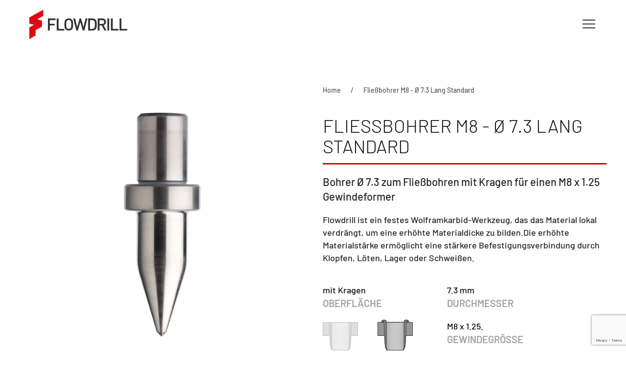

--- FILE ---
content_type: text/html; charset=utf-8
request_url: https://flowdrill.com/de/products/flowdrill-100730
body_size: 28334
content:
<!doctype html>
<html lang="de">
  <head>
    <script async crossorigin fetchpriority="high" src="/cdn/shopifycloud/importmap-polyfill/es-modules-shim.2.4.0.js"></script>
<script> (function(ss,ex){ window.ldfdr=window.ldfdr||function(){(ldfdr._q=ldfdr._q||[]).push([].slice.call(arguments));}; (function(d,s){ fs=d.getElementsByTagName(s)[0]; function ce(src){ var cs=d.createElement(s); cs.src=src; cs.async=1; fs.parentNode.insertBefore(cs,fs); }; ce('https://sc.lfeeder.com/lftracker_v1_'+ss+(ex?'_'+ex:'')+'.js'); })(document,'script'); })('lAxoEaKM0m17OYGd'); </script>
    <!-- Google tag (gtag.js) -->
<script async src="https://www.googletagmanager.com/gtag/js?id=AW-1061969469"></script>
<script>
  window.dataLayer = window.dataLayer || [];
  function gtag(){dataLayer.push(arguments);}
  gtag('js', new Date());

  gtag('config', 'AW-1061969469');
</script>
    <meta name="google-site-verification" content="jo-yN4TK1futkcOcyZYUnL1z9wevDHsOq8Vf8ZDS2NM">
    <meta charset="utf-8">
    <meta content="IE=edge" http-equiv="X-UA-Compatible">
    <meta content="width=device-width,initial-scale=1" name="viewport">
    <meta content="#fff" name="theme-color">
    <link rel="shortcut icon" href="//flowdrill.com/cdn/shop/t/29/assets/favicon-96.static.png?v=139320471042731233501722550452">
    <link rel="apple-touch-icon-precomposed" href="//flowdrill.com/cdn/shop/t/29/assets/favicon.static.png?v=47620312601972509871722550452">
    <link rel="canonical" href="https://flowdrill.com/de/products/flowdrill-100730">
    <meta name="google-site-verification" content="NhCqVuwkF6NSGo_vCE7E0UNpHwbrcXfa2Fcm5joSO7E">

    <!-- Hotjar Tracking Code for https://flowdrill.com/ -->
<script>
    (function(h,o,t,j,a,r){
        h.hj=h.hj||function(){(h.hj.q=h.hj.q||[]).push(arguments)};
        h._hjSettings={hjid:3891107,hjsv:6};
        a=o.getElementsByTagName('head')[0];
        r=o.createElement('script');r.async=1;
        r.src=t+h._hjSettings.hjid+j+h._hjSettings.hjsv;
        a.appendChild(r);
    })(window,document,'https://static.hotjar.com/c/hotjar-','.js?sv=');
</script><title>Fließbohrer M8 - Ø 7.3 Lang Standard
&ndash;
                Flowdrill</title>

    
      <meta name="description" content="Bohrer Ø 7.3 zum Fließbohren mit Kragen für einen M8 x 1.25 Gewindeformer">
    

    <link rel="preconnect" href="https://www.google.com">
    <link rel="preconnect" href="https://www.gstatic.com" crossorigin>
    <link rel="preconnect" href="https://cdn.shopify.com" crossorigin>

    <script async src="//flowdrill.com/cdn/shop/t/29/assets/es-module-shims.js?v=63404930985865369141722550452"></script>

    <script type="importmap">
{
  "imports": {
    "main/_plugin-vue_export-helper": "//flowdrill.com/cdn/shop/t/29/assets/_plugin-vue_export-helper.js?v=148258340714560265411722550452",
    "main/lite-yt-embed": "//flowdrill.com/cdn/shop/t/29/assets/lite-yt-embed.js?v=16349296665353057511722550452",
    "main/mapbox-gl": "//flowdrill.com/cdn/shop/t/29/assets/mapbox-gl.js?v=48004365686540053511722550452",
    "main/quantity": "//flowdrill.com/cdn/shop/t/29/assets/quantity.js?v=168929072067710681471722550452",
    "main/shopify-cart": "//flowdrill.com/cdn/shop/t/29/assets/shopify-cart.js?v=184191367187475455891722550452",
    "main/shopify-cart-item": "//flowdrill.com/cdn/shop/t/29/assets/shopify-cart-item.js?v=18271049388323155531722550452",
    "main/shopify-collection-filter": "//flowdrill.com/cdn/shop/t/29/assets/shopify-collection-filter.js?v=114331489284258972931722550452",
    "main/shopify-quote": "//flowdrill.com/cdn/shop/t/29/assets/shopify-quote.js?v=152526245221420227491722550452",
    "main/shopify-quote-form": "//flowdrill.com/cdn/shop/t/29/assets/shopify-quote-form.js?v=105053794945834335591722550452",
    "main/shopify-quote-item": "//flowdrill.com/cdn/shop/t/29/assets/shopify-quote-item.js?v=9415459507967015771722550452",
    "main/shopifySection": "//flowdrill.com/cdn/shop/t/29/assets/shopifySection.js?v=174370406342322934561722550452",
    "main/store-map": "//flowdrill.com/cdn/shop/t/29/assets/store-map.js?v=25035268617863137601722550452",
    "main/store-map-loader": "//flowdrill.com/cdn/shop/t/29/assets/store-map-loader.js?v=62782909282674367041722550452",
    "main/theme": "//flowdrill.com/cdn/shop/t/29/assets/theme.js?v=68933456201919912141722550819"
  }
}
</script>

    <style data-shopify>@font-face{font-family:Barlow;font-style:normal;font-display:swap;font-weight:300;src:url(../../../cdn/shop/t/21/assets/barlow-latin-300-normal.woff2) format("woff2"),url(../../../cdn/shop/t/21/assets/barlow-latin-300-normal.woff) format("woff")}@font-face{font-family:Barlow;font-style:normal;font-display:swap;font-weight:400;src:url(../../../cdn/shop/t/21/assets/barlow-latin-400-normal.woff2) format("woff2"),url(../../../cdn/shop/t/21/assets/barlow-latin-400-normal.woff) format("woff")}@font-face{font-family:Barlow;font-style:normal;font-display:swap;font-weight:500;src:url(../../../cdn/shop/t/21/assets/barlow-latin-500-normal.woff2) format("woff2"),url(../../../cdn/shop/t/21/assets/barlow-latin-500-normal.woff) format("woff")}@font-face{font-family:Barlow;font-style:normal;font-display:swap;font-weight:600;src:url(../../../cdn/shop/t/21/assets/barlow-latin-600-normal.woff2) format("woff2"),url(../../../cdn/shop/t/21/assets/barlow-latin-600-normal.woff) format("woff")}@font-face{font-family:Barlow;font-style:normal;font-display:swap;font-weight:700;src:url(../../../cdn/shop/t/21/assets/barlow-latin-700-normal.woff2) format("woff2"),url(../../../cdn/shop/t/21/assets/barlow-latin-700-normal.woff) format("woff")}h1{margin:0 0 20px;font-family:Barlow,sans-serif;font-weight:300;color:#e30613;text-transform:none;letter-spacing:-.075rem}*+h1{margin-top:40px}h1,h2,h4{margin:0 0 20px;font-family:Barlow,sans-serif;font-weight:300;color:#e30613;text-transform:none;letter-spacing:-.075rem}h2{font-size:32px;line-height:1.125;text-transform:uppercase;letter-spacing:-.03em}h1,h4{margin:0 0 20px;font-family:Barlow,sans-serif;font-weight:300;color:#e30613;text-transform:none;letter-spacing:-.075rem}h4{font-size:22px;line-height:1.3;font-weight:500;letter-spacing:-.03em}.uk-card-primary>:not([class*=uk-card-media]){color:#fff}@media (min-width:960px){h1{font-size:38px}.uk-width-1-2\@m{width:50%}}html{font-family:Barlow,sans-serif;font-size:18px;font-weight:500;line-height:1.45;-webkit-text-size-adjust:100%;background:#fff;color:#262625;-webkit-font-smoothing:antialiased;-moz-osx-font-smoothing:grayscale;text-rendering:optimizeLegibility}body{margin:0}a{color:#e30613;text-decoration:none}iframe,img{vertical-align:middle}img{max-width:100%;height:auto;box-sizing:border-box}iframe{border:0}ol,p,ul{margin:0 0 20px}*+p,*+ul{margin-top:20px}.uk-h2,.uk-h4,h1,h2,h3,h4{margin:0 0 20px;font-family:Barlow,sans-serif;font-weight:300;color:#e30613;text-transform:none;letter-spacing:-.075rem}*+h1,*+h4{margin-top:40px}h1{font-size:38px;line-height:1.1;text-transform:uppercase;letter-spacing:-.03em}.uk-h2,h2{font-size:32px;line-height:1.125;text-transform:uppercase;letter-spacing:-.03em}h3{font-size:26px;line-height:1.23;letter-spacing:-.03em}.uk-h4,h4{font-size:22px;line-height:1.3;font-weight:500;letter-spacing:-.03em}@media (min-width:960px){h1{font-size:38px}.uk-h2,h2{font-size:32px}}ol,ul{padding-left:30px}ul>li>ul{margin:0}hr{overflow:visible;text-align:inherit;margin:0 0 20px;border:0;border-top:1px solid #ddd}*+hr{margin-top:20px}:focus{outline:0}:focus-visible{outline:#262625 dotted 2px}:root{--uk-breakpoint-s:640px;--uk-breakpoint-m:960px;--uk-breakpoint-l:1200px;--uk-breakpoint-xl:1600px}.uk-heading-divider{padding-bottom:.07em;border-bottom:.12em solid #262625}.uk-table{border-collapse:collapse;border-spacing:0;width:100%;margin-bottom:20px}*+.uk-table{margin-top:20px}.uk-table th{padding:16px 12px;text-align:left;vertical-align:bottom;font-size:18px;font-weight:400;color:#585858;font-family:Barlow,sans-serif;text-transform:uppercase;letter-spacing:0}.uk-table td{padding:16px 12px;vertical-align:top}.uk-icon{margin:0;border:none;border-radius:0;overflow:visible;font:inherit;color:inherit;text-transform:none;padding:0;background-color:transparent;display:inline-block;fill:currentcolor;line-height:0}.uk-icon::-moz-focus-inner{border:0;padding:0}.uk-input,.uk-select,.uk-textarea{box-sizing:border-box;margin:0;border-radius:0;font:inherit}.uk-input{overflow:visible}.uk-select{text-transform:none}.uk-textarea{overflow:auto}.uk-input::-moz-placeholder,.uk-textarea::-moz-placeholder{opacity:1}.uk-input,.uk-textarea{-webkit-appearance:none}.uk-input,.uk-select,.uk-textarea{max-width:100%;width:100%;border:0;padding:0 10px;background:#f4f4f4;color:#262625}.uk-input,.uk-select:not([multiple]):not([size]){height:50px;vertical-align:middle;display:inline-block}.uk-textarea{padding-top:6px;padding-bottom:6px;vertical-align:top}.uk-select:not([multiple]):not([size]){-webkit-appearance:none;-moz-appearance:none;padding-right:20px;background-image:url(data:image/svg+xml;charset=UTF-8,%3Csvg%20width%3D%2224%22%20height%3D%2216%22%20viewBox%3D%220%200%2024%2016%22%20xmlns%3D%22http%3A%2F%2Fwww.w3.org%2F2000%2Fsvg%22%3E%0A%20%20%20%20%3Cpolygon%20fill%3D%22%23262625%22%20points%3D%2212%201%209%206%2015%206%22%20%2F%3E%0A%20%20%20%20%3Cpolygon%20fill%3D%22%23262625%22%20points%3D%2212%2013%209%208%2015%208%22%20%2F%3E%0A%3C%2Fsvg%3E%0A);background-repeat:no-repeat;background-position:100% 50%}.uk-select:not([multiple]):not([size]) option{color:#262625}.uk-form-label{font-size:18px;color:#262625;font-family:Barlow,sans-serif;font-weight:500;text-transform:none;letter-spacing:0}.uk-form-stacked .uk-form-label{display:block;margin-bottom:10px}.uk-button{margin:0;border:none;overflow:visible;font:inherit;color:inherit;-webkit-appearance:none;display:inline-block;box-sizing:border-box;padding:0 20px;vertical-align:middle;font-size:16px;line-height:46px;text-align:center;text-decoration:none;font-family:Barlow,sans-serif;font-weight:600;text-transform:none;letter-spacing:0;border-radius:8px;background-origin:border-box}.uk-button::-moz-focus-inner{border:0;padding:0}.uk-button-default{background-color:transparent;color:#262625;border:2px solid #262625}.uk-button-primary{background-color:#e30613;color:#fff;border:2px solid transparent}.uk-section{display:flow-root;box-sizing:border-box;padding-top:40px;padding-bottom:40px;background-image:none}@media (min-width:960px){.uk-section{padding-top:70px;padding-bottom:70px}}.uk-section>:last-child{margin-bottom:0}.uk-section-xsmall{padding-top:20px;padding-bottom:20px}.uk-section-small{padding-top:40px;padding-bottom:40px}.uk-section-default{background:#fff;--uk-navbar-color:dark;background-repeat:repeat-y}.uk-section-muted{background:#f4f4f4;--uk-navbar-color:dark}.uk-section-secondary{background:#000;--uk-navbar-color:light;background-repeat:repeat-y}.uk-container{display:flow-root;box-sizing:content-box;max-width:1200px;margin-left:auto;margin-right:auto;padding-left:15px;padding-right:15px}@media (min-width:640px){.uk-container{padding-left:30px;padding-right:30px}}@media (min-width:960px){.uk-container{padding-left:40px;padding-right:40px}}.uk-container>:last-child{margin-bottom:0}.uk-container-xsmall{max-width:750px}.uk-container-small{max-width:960px}.uk-container-large{max-width:1360px}.uk-card{position:relative;box-sizing:border-box}.uk-card-body{display:flow-root;padding:30px}@media (min-width:1200px){.uk-card-body{padding:40px}}.uk-card-body>:last-child{margin-bottom:0}.uk-card-primary{background-color:#e30613;color:#fff}.uk-search{display:inline-block;position:relative;max-width:100%;margin:0}.uk-search-input::-webkit-search-cancel-button,.uk-search-input::-webkit-search-decoration{-webkit-appearance:none}.uk-search-input::-moz-placeholder{opacity:1}.uk-search-input{box-sizing:border-box;margin:0;border-radius:0;font:inherit;overflow:visible;-webkit-appearance:none;vertical-align:middle;width:100%;border:none;color:#262625}.uk-search .uk-search-icon{position:absolute;top:0;bottom:0;left:0;display:inline-flex;justify-content:center;align-items:center;color:#585858}.uk-search-default{width:330px}.uk-search-default .uk-search-input{height:50px;padding-left:10px;padding-right:10px;background:#f4f4f4}.uk-search-default .uk-search-icon{width:50px}.uk-search-default .uk-search-icon:not(.uk-search-icon-flip)~.uk-search-input{padding-left:50px}.uk-modal{display:none;position:fixed;top:0;right:0;bottom:0;left:0;z-index:1010;overflow-y:auto;padding:15px;background:rgba(0,0,0,.6);opacity:0}@media (min-width:640px){.uk-modal{padding:50px 30px}}@media (min-width:960px){.uk-modal{padding-left:40px;padding-right:40px}}.uk-modal-dialog{position:relative;box-sizing:border-box;margin:0 auto;width:600px;max-width:100%!important;background:#fff;opacity:0;transform:translateY(-100px)}.uk-modal-full{padding:0;background:0 0}.uk-modal-full .uk-modal-dialog{margin:0;width:100%;max-width:100%;transform:translateY(0)}[class*=uk-modal-close-]{position:absolute;z-index:1010;top:10px;right:10px;padding:5px}[class*=uk-modal-close-]:first-child+*{margin-top:0}.uk-modal-close-full{top:0;right:0;padding:10px;background:#fff}@media (min-width:960px){.uk-modal-close-full{padding:20px}}.uk-slideshow-items{position:relative;z-index:0;margin:0;padding:0;list-style:none;overflow:hidden;-webkit-touch-callout:none;touch-action:pan-y}.uk-slideshow-items>*{position:absolute;top:0;left:0;right:0;bottom:0;overflow:hidden;will-change:transform,opacity}.uk-slideshow-items>:not(.uk-active){display:none}.uk-slider-items{will-change:transform;position:relative;touch-action:pan-y}.uk-slider-items.uk-grid{flex-wrap:nowrap}.uk-slider-items>*{flex:none;box-sizing:border-box;max-width:100%;position:relative}:root{--uk-leader-fill-content:.}.uk-grid{display:flex;flex-wrap:wrap;margin:0;padding:0;list-style:none}.uk-grid>*{margin:0}.uk-grid>*>:last-child{margin-bottom:0}.uk-grid{margin-left:-30px}.uk-grid>*{padding-left:30px}@media (min-width:1200px){.uk-grid{margin-left:-40px}.uk-grid>*{padding-left:40px}}.uk-grid-small{margin-left:-15px}.uk-grid-small>*{padding-left:15px}.uk-grid-large{margin-left:-40px}.uk-grid-large>*{padding-left:40px}@media (min-width:1200px){.uk-grid-large{margin-left:-70px}.uk-grid-large>*{padding-left:70px}}.uk-grid-collapse{margin-left:0}.uk-grid-collapse>*{padding-left:0}.uk-grid-item-match{display:flex;flex-wrap:wrap}.uk-grid-item-match>:not([class*=uk-width]){box-sizing:border-box;width:100%;flex:auto}.uk-nav,.uk-nav ul{margin:0;padding:0;list-style:none}.uk-nav li>a{display:flex;align-items:center;column-gap:.25em;text-decoration:none}.uk-nav>li>a{padding:7px 0}ul.uk-nav-sub{padding:5px 0 5px 15px}.uk-nav-sub a{padding:2px 0}.uk-nav-parent-icon{margin-left:auto}.uk-nav-primary{font-size:26px;line-height:1.55;font-family:Barlow,sans-serif;font-weight:500;text-transform:none;letter-spacing:0}.uk-nav-primary>li>a{color:#262625}.uk-nav-primary .uk-nav-sub{font-size:22px;line-height:1.55}.uk-nav-primary .uk-nav-sub a{color:#262625}.uk-nav-center{text-align:center}.uk-nav-center li>a{justify-content:center}.uk-nav-center .uk-nav-sub{padding-left:0}.uk-navbar{display:flex;position:relative;--uk-navbar-dropbar-behind-color:dark}.uk-navbar-container:not(.uk-navbar-transparent){background:#fff}.uk-navbar-left,.uk-navbar-right{display:flex;gap:40px;align-items:center}.uk-navbar-right{margin-left:auto}.uk-navbar-left,.uk-navbar-right{flex-wrap:wrap}.uk-navbar-item{display:flex;justify-content:center;align-items:center;column-gap:.25em;box-sizing:border-box;min-height:100px;font-size:16px;font-family:Barlow,sans-serif;text-decoration:none}.uk-navbar-item{padding:0;color:#262625}.uk-navbar-item>:last-child{margin-bottom:0}.uk-subnav{display:flex;flex-wrap:wrap;align-items:center;margin-left:-25px;padding:0;list-style:none}.uk-subnav>*{flex:none;padding-left:25px;position:relative}.uk-subnav>*>:first-child{display:flex;align-items:center;column-gap:.25em;color:#262625;font-size:18px;font-family:Barlow,sans-serif;font-weight:500;text-transform:none;letter-spacing:0}.uk-subnav-divider{margin-left:-51px}.uk-subnav-divider>*{display:flex;align-items:center}.uk-subnav-divider>:nth-child(n+2):not(.uk-first-column):before{border-left-color:#ddd}.uk-breadcrumb{padding:0;list-style:none}.uk-breadcrumb>*{display:contents}.uk-breadcrumb>*>*{font-size:14px;color:#585858;font-family:Barlow,sans-serif;font-weight:500;text-transform:none;letter-spacing:0}.uk-breadcrumb>:nth-child(n+2):not(.uk-first-column):before{content:"/";display:inline-block;margin:0 20px 0 16px;font-size:14px;color:#585858}[class*=uk-child-width]>*{box-sizing:border-box;width:100%}@media (min-width:960px){.uk-child-width-1-2\@m>*{width:50%}}[class*=uk-width]{box-sizing:border-box;width:100%;max-width:100%}.uk-width-medium{width:300px}.uk-width-auto{width:auto}.uk-width-expand{flex:1;min-width:1px}@media (min-width:960px){.uk-width-1-2\@m{width:50%}.uk-width-3-4\@m{width:75%}.uk-width-2-5\@m{width:40%}}[class*=uk-height]{box-sizing:border-box}.uk-height-viewport{min-height:100vh}.uk-text-meta{font-size:14px;line-height:1.4;color:#585858;font-family:Barlow,sans-serif;font-weight:500;text-transform:none;letter-spacing:0;font-style:normal}.uk-text-small{font-size:14px;line-height:1.4}.uk-text-large{font-size:22px;line-height:1.4}.uk-text-muted{color:#585858!important}.uk-text-emphasis{color:#262625!important}.uk-text-primary{color:#e30613!important}.uk-text-left{text-align:left!important}.uk-text-center{text-align:center!important}.uk-panel{display:flow-root;position:relative;box-sizing:border-box}.uk-panel>:last-child{margin-bottom:0}.uk-responsive-height{box-sizing:border-box}.uk-responsive-height{max-height:100%;width:auto;max-width:none}.uk-border-rounded{border-radius:30px}.uk-box-shadow-medium{box-shadow:0 5px 15px #00000014}.uk-box-shadow-large{box-shadow:0 14px 25px #00000029}.uk-logo{font-size:30px;font-family:Barlow,sans-serif;color:#262625;text-decoration:none;font-weight:700;text-transform:uppercase;letter-spacing:normal}.uk-flex{display:flex}.uk-flex-center{justify-content:center}.uk-flex-right{justify-content:flex-end}.uk-flex-between{justify-content:space-between}.uk-flex-middle{align-items:center}.uk-flex-first{order:-1}@media (min-width:960px){.uk-flex-last\@m{order:99}}.uk-margin{margin-bottom:20px}*+.uk-margin{margin-top:20px!important}.uk-margin-small{margin-bottom:10px}*+.uk-margin-small{margin-top:10px!important}.uk-margin-small-top{margin-top:10px!important}.uk-margin-medium{margin-bottom:40px}*+.uk-margin-medium{margin-top:40px!important}.uk-margin-large-right{margin-right:40px!important}@media (min-width:1200px){.uk-margin-large-right{margin-right:70px!important}}.uk-margin-auto{margin-left:auto!important;margin-right:auto!important}.uk-margin-remove-bottom{margin-bottom:0!important}.uk-margin-remove-vertical{margin-top:0!important;margin-bottom:0!important}.uk-padding{padding:30px}@media (min-width:1200px){.uk-padding{padding:40px}.uk-hidden\@l{display:none!important}}.uk-padding-remove-bottom{padding-bottom:0!important}:root{--uk-position-margin-offset:0px}[class*=uk-position-center]{position:absolute!important;max-width:calc(100% - (var(--uk-position-margin-offset) * 2));box-sizing:border-box}.uk-position-center{top:calc(50% - var(--uk-position-margin-offset));left:calc(50% - var(--uk-position-margin-offset));--uk-position-translate-x:-50%;--uk-position-translate-y:-50%;transform:translate(var(--uk-position-translate-x),var(--uk-position-translate-y));width:max-content}.uk-position-relative{position:relative!important}.uk-position-z-index{z-index:1}[class*=uk-transition-scale]{--uk-translate-x:0;--uk-translate-y:0;--uk-scale-x:1;--uk-scale-y:1;transform:translate(var(--uk-position-translate-x),var(--uk-position-translate-y)) translate(var(--uk-translate-x),var(--uk-translate-y)) scale(var(--uk-scale-x),var(--uk-scale-y));opacity:0}[class*=uk-transition-scale]{-webkit-backface-visibility:hidden}.uk-transition-scale-up{--uk-scale-x:1;--uk-scale-y:1}.uk-transition-opaque{opacity:1}.uk-hidden{display:none!important}@media (max-width:1199px){.uk-visible\@l{display:none!important}}.uk-card-primary.uk-card-body,.uk-card-primary>:not([class*=uk-card-media]),.uk-light,.uk-section-secondary:not(.uk-preserve-color){color:#fff}.uk-light a{color:#fff}.uk-card-primary.uk-card-body h2,.uk-section-secondary:not(.uk-preserve-color) .uk-h4,.uk-section-secondary:not(.uk-preserve-color) h2{color:#fff}.uk-section-secondary:not(.uk-preserve-color) hr{border-top-color:#fff3}.uk-card-primary.uk-card-body .uk-input,.uk-card-primary.uk-card-body .uk-select,.uk-card-primary.uk-card-body .uk-textarea,.uk-card-primary>:not([class*=uk-card-media]) .uk-input,.uk-card-primary>:not([class*=uk-card-media]) .uk-select,.uk-card-primary>:not([class*=uk-card-media]) .uk-textarea{background-color:#ffffff1a;color:#fff;background-clip:padding-box}.uk-card-primary.uk-card-body .uk-select:not([multiple]):not([size]),.uk-card-primary>:not([class*=uk-card-media]) .uk-select:not([multiple]):not([size]){background-image:url(data:image/svg+xml;charset=UTF-8,%3Csvg%20width%3D%2224%22%20height%3D%2216%22%20viewBox%3D%220%200%2024%2016%22%20xmlns%3D%22http%3A%2F%2Fwww.w3.org%2F2000%2Fsvg%22%3E%0A%20%20%20%20%3Cpolygon%20fill%3D%22%23fff%22%20points%3D%2212%201%209%206%2015%206%22%20%2F%3E%0A%20%20%20%20%3Cpolygon%20fill%3D%22%23fff%22%20points%3D%2212%2013%209%208%2015%208%22%20%2F%3E%0A%3C%2Fsvg%3E%0A)}.uk-card-primary.uk-card-body .uk-form-label,.uk-card-primary>:not([class*=uk-card-media]) .uk-form-label{color:#fff}.uk-card-primary.uk-card-body .uk-button-default,.uk-card-primary>:not([class*=uk-card-media]) .uk-button-default{background-color:transparent;color:#fff;border-color:#fff}.uk-card-primary.uk-card-body .uk-text-meta,.uk-card-primary>:not([class*=uk-card-media]) .uk-text-meta{color:#fff}.uk-section-secondary:not(.uk-preserve-color) .uk-text-muted{color:#fff!important}.uk-card-primary.uk-card-body .uk-text-primary{color:#fff!important}html{overflow-y:scroll}body{overflow:hidden}.tm-header{position:relative}.tm-modal-primary{background:#e30613;color:#fff}.tm-modal-primary a{color:#fff}.tm-modal-primary .uk-search-input{color:#fff}.tm-modal-primary .uk-search .uk-search-icon{color:#fff}.tm-modal-primary .uk-search-default .uk-search-input{background-color:#ffffff1a}.tm-modal-primary .uk-nav-primary>li>a{color:#fff}.tm-modal-primary .uk-nav-primary .uk-nav-sub a{color:#fff}.tm-modal-primary .uk-subnav>*>:first-child{color:#fff}.tm-modal-primary .uk-subnav-divider>:nth-child(n+2):not(.uk-first-column):before{border-left-color:#fff3}.tm-modal-primary .uk-modal-close-full{background:#b1050f}.tm-spec-value{font:medium 20px / 28px Barlow;letter-spacing:0;color:#101010;margin-bottom:0}.tm-spec-label{font:600 20px/28px Barlow;letter-spacing:0;color:#a3a1a1;margin-top:0;text-transform:uppercase}.tm-product-title{font:300 38px/42px Barlow;letter-spacing:0;color:#121212;border-bottom:.09em solid #d9000d;padding-bottom:.37em}.tm-sku-large{font:700 78px/78px Barlow;letter-spacing:0;color:#f4f4f4}.tm-cta-title{font:600 26px/32px Barlow;letter-spacing:0;color:#878787}.tm-icon-grid,.tm-icon-grid h3{color:#878787}.tm-background-grey{background:#3e3e3e}component[type="text/javascript"]{display:none}.uk-navbar{padding:0 20px}[uk-cover]:where(img,video),[data-uk-cover]:where(img,video){position:absolute;top:0;left:0;width:100%;height:100%;box-sizing:border-box;object-fit:cover;object-position:center}</style>

    


  <script src="//flowdrill.com/cdn/shop/t/29/assets/theme.js?v=68933456201919912141722550819" type="module" crossorigin="anonymous" async></script>


    <link href="//flowdrill.com/cdn/shop/t/29/assets/theme.css?v=15522652119115212761722550452" rel="stylesheet" type="text/css" media="all" />

    <link href="//flowdrill.com/cdn/shop/t/29/assets/barlow-latin-300-normal.woff2?v=68746960516799952541722550452" as="font" crossorigin="anonymous" rel="preload">
    <link href="//flowdrill.com/cdn/shop/t/29/assets/barlow-latin-600-normal.woff2?v=77229520582962106091722550452" as="font" crossorigin="anonymous" rel="preload">
    <link href="//flowdrill.com/cdn/shop/t/29/assets/barlow-latin-700-normal.woff2?v=156031665754167457061722550452" as="font" crossorigin="anonymous" rel="preload">

    <script>window.performance && window.performance.mark && window.performance.mark('shopify.content_for_header.start');</script><meta id="shopify-digital-wallet" name="shopify-digital-wallet" content="/41460793512/digital_wallets/dialog">
<link rel="alternate" hreflang="x-default" href="https://flowdrill.com/products/flowdrill-100730">
<link rel="alternate" hreflang="en" href="https://flowdrill.com/products/flowdrill-100730">
<link rel="alternate" hreflang="de" href="https://flowdrill.com/de/products/flowdrill-100730">
<link rel="alternate" hreflang="fr" href="https://flowdrill.com/fr/products/flowdrill-100730">
<link rel="alternate" hreflang="nl" href="https://flowdrill.com/nl/products/flowdrill-100730">
<link rel="alternate" type="application/json+oembed" href="https://flowdrill.com/de/products/flowdrill-100730.oembed">
<script async="async" src="/checkouts/internal/preloads.js?locale=de-GB"></script>
<script id="shopify-features" type="application/json">{"accessToken":"6d60d98ad9b6536d492351967f221629","betas":["rich-media-storefront-analytics"],"domain":"flowdrill.com","predictiveSearch":true,"shopId":41460793512,"locale":"de"}</script>
<script>var Shopify = Shopify || {};
Shopify.shop = "flowdrill.myshopify.com";
Shopify.locale = "de";
Shopify.currency = {"active":"GBP","rate":"1.0"};
Shopify.country = "GB";
Shopify.theme = {"name":"Flowdrill | EZFY | August 2024","id":139732844712,"schema_name":"Themekit template theme","schema_version":"1.0.0","theme_store_id":null,"role":"main"};
Shopify.theme.handle = "null";
Shopify.theme.style = {"id":null,"handle":null};
Shopify.cdnHost = "flowdrill.com/cdn";
Shopify.routes = Shopify.routes || {};
Shopify.routes.root = "/de/";</script>
<script type="module">!function(o){(o.Shopify=o.Shopify||{}).modules=!0}(window);</script>
<script>!function(o){function n(){var o=[];function n(){o.push(Array.prototype.slice.apply(arguments))}return n.q=o,n}var t=o.Shopify=o.Shopify||{};t.loadFeatures=n(),t.autoloadFeatures=n()}(window);</script>
<script id="shop-js-analytics" type="application/json">{"pageType":"product"}</script>
<script defer="defer" async type="module" src="//flowdrill.com/cdn/shopifycloud/shop-js/modules/v2/client.init-shop-cart-sync_e98Ab_XN.de.esm.js"></script>
<script defer="defer" async type="module" src="//flowdrill.com/cdn/shopifycloud/shop-js/modules/v2/chunk.common_Pcw9EP95.esm.js"></script>
<script defer="defer" async type="module" src="//flowdrill.com/cdn/shopifycloud/shop-js/modules/v2/chunk.modal_CzmY4ZhL.esm.js"></script>
<script type="module">
  await import("//flowdrill.com/cdn/shopifycloud/shop-js/modules/v2/client.init-shop-cart-sync_e98Ab_XN.de.esm.js");
await import("//flowdrill.com/cdn/shopifycloud/shop-js/modules/v2/chunk.common_Pcw9EP95.esm.js");
await import("//flowdrill.com/cdn/shopifycloud/shop-js/modules/v2/chunk.modal_CzmY4ZhL.esm.js");

  window.Shopify.SignInWithShop?.initShopCartSync?.({"fedCMEnabled":true,"windoidEnabled":true});

</script>
<script id="__st">var __st={"a":41460793512,"offset":-18000,"reqid":"6716b7c3-d582-4d05-9ef0-c9bd49329132-1769094306","pageurl":"flowdrill.com\/de\/products\/flowdrill-100730","u":"627cd54015c7","p":"product","rtyp":"product","rid":6716296003752};</script>
<script>window.ShopifyPaypalV4VisibilityTracking = true;</script>
<script id="captcha-bootstrap">!function(){'use strict';const t='contact',e='account',n='new_comment',o=[[t,t],['blogs',n],['comments',n],[t,'customer']],c=[[e,'customer_login'],[e,'guest_login'],[e,'recover_customer_password'],[e,'create_customer']],r=t=>t.map((([t,e])=>`form[action*='/${t}']:not([data-nocaptcha='true']) input[name='form_type'][value='${e}']`)).join(','),a=t=>()=>t?[...document.querySelectorAll(t)].map((t=>t.form)):[];function s(){const t=[...o],e=r(t);return a(e)}const i='password',u='form_key',d=['recaptcha-v3-token','g-recaptcha-response','h-captcha-response',i],f=()=>{try{return window.sessionStorage}catch{return}},m='__shopify_v',_=t=>t.elements[u];function p(t,e,n=!1){try{const o=window.sessionStorage,c=JSON.parse(o.getItem(e)),{data:r}=function(t){const{data:e,action:n}=t;return t[m]||n?{data:e,action:n}:{data:t,action:n}}(c);for(const[e,n]of Object.entries(r))t.elements[e]&&(t.elements[e].value=n);n&&o.removeItem(e)}catch(o){console.error('form repopulation failed',{error:o})}}const l='form_type',E='cptcha';function T(t){t.dataset[E]=!0}const w=window,h=w.document,L='Shopify',v='ce_forms',y='captcha';let A=!1;((t,e)=>{const n=(g='f06e6c50-85a8-45c8-87d0-21a2b65856fe',I='https://cdn.shopify.com/shopifycloud/storefront-forms-hcaptcha/ce_storefront_forms_captcha_hcaptcha.v1.5.2.iife.js',D={infoText:'Durch hCaptcha geschützt',privacyText:'Datenschutz',termsText:'Allgemeine Geschäftsbedingungen'},(t,e,n)=>{const o=w[L][v],c=o.bindForm;if(c)return c(t,g,e,D).then(n);var r;o.q.push([[t,g,e,D],n]),r=I,A||(h.body.append(Object.assign(h.createElement('script'),{id:'captcha-provider',async:!0,src:r})),A=!0)});var g,I,D;w[L]=w[L]||{},w[L][v]=w[L][v]||{},w[L][v].q=[],w[L][y]=w[L][y]||{},w[L][y].protect=function(t,e){n(t,void 0,e),T(t)},Object.freeze(w[L][y]),function(t,e,n,w,h,L){const[v,y,A,g]=function(t,e,n){const i=e?o:[],u=t?c:[],d=[...i,...u],f=r(d),m=r(i),_=r(d.filter((([t,e])=>n.includes(e))));return[a(f),a(m),a(_),s()]}(w,h,L),I=t=>{const e=t.target;return e instanceof HTMLFormElement?e:e&&e.form},D=t=>v().includes(t);t.addEventListener('submit',(t=>{const e=I(t);if(!e)return;const n=D(e)&&!e.dataset.hcaptchaBound&&!e.dataset.recaptchaBound,o=_(e),c=g().includes(e)&&(!o||!o.value);(n||c)&&t.preventDefault(),c&&!n&&(function(t){try{if(!f())return;!function(t){const e=f();if(!e)return;const n=_(t);if(!n)return;const o=n.value;o&&e.removeItem(o)}(t);const e=Array.from(Array(32),(()=>Math.random().toString(36)[2])).join('');!function(t,e){_(t)||t.append(Object.assign(document.createElement('input'),{type:'hidden',name:u})),t.elements[u].value=e}(t,e),function(t,e){const n=f();if(!n)return;const o=[...t.querySelectorAll(`input[type='${i}']`)].map((({name:t})=>t)),c=[...d,...o],r={};for(const[a,s]of new FormData(t).entries())c.includes(a)||(r[a]=s);n.setItem(e,JSON.stringify({[m]:1,action:t.action,data:r}))}(t,e)}catch(e){console.error('failed to persist form',e)}}(e),e.submit())}));const S=(t,e)=>{t&&!t.dataset[E]&&(n(t,e.some((e=>e===t))),T(t))};for(const o of['focusin','change'])t.addEventListener(o,(t=>{const e=I(t);D(e)&&S(e,y())}));const B=e.get('form_key'),M=e.get(l),P=B&&M;t.addEventListener('DOMContentLoaded',(()=>{const t=y();if(P)for(const e of t)e.elements[l].value===M&&p(e,B);[...new Set([...A(),...v().filter((t=>'true'===t.dataset.shopifyCaptcha))])].forEach((e=>S(e,t)))}))}(h,new URLSearchParams(w.location.search),n,t,e,['guest_login'])})(!0,!0)}();</script>
<script integrity="sha256-4kQ18oKyAcykRKYeNunJcIwy7WH5gtpwJnB7kiuLZ1E=" data-source-attribution="shopify.loadfeatures" defer="defer" src="//flowdrill.com/cdn/shopifycloud/storefront/assets/storefront/load_feature-a0a9edcb.js" crossorigin="anonymous"></script>
<script data-source-attribution="shopify.dynamic_checkout.dynamic.init">var Shopify=Shopify||{};Shopify.PaymentButton=Shopify.PaymentButton||{isStorefrontPortableWallets:!0,init:function(){window.Shopify.PaymentButton.init=function(){};var t=document.createElement("script");t.src="https://flowdrill.com/cdn/shopifycloud/portable-wallets/latest/portable-wallets.de.js",t.type="module",document.head.appendChild(t)}};
</script>
<script data-source-attribution="shopify.dynamic_checkout.buyer_consent">
  function portableWalletsHideBuyerConsent(e){var t=document.getElementById("shopify-buyer-consent"),n=document.getElementById("shopify-subscription-policy-button");t&&n&&(t.classList.add("hidden"),t.setAttribute("aria-hidden","true"),n.removeEventListener("click",e))}function portableWalletsShowBuyerConsent(e){var t=document.getElementById("shopify-buyer-consent"),n=document.getElementById("shopify-subscription-policy-button");t&&n&&(t.classList.remove("hidden"),t.removeAttribute("aria-hidden"),n.addEventListener("click",e))}window.Shopify?.PaymentButton&&(window.Shopify.PaymentButton.hideBuyerConsent=portableWalletsHideBuyerConsent,window.Shopify.PaymentButton.showBuyerConsent=portableWalletsShowBuyerConsent);
</script>
<script data-source-attribution="shopify.dynamic_checkout.cart.bootstrap">document.addEventListener("DOMContentLoaded",(function(){function t(){return document.querySelector("shopify-accelerated-checkout-cart, shopify-accelerated-checkout")}if(t())Shopify.PaymentButton.init();else{new MutationObserver((function(e,n){t()&&(Shopify.PaymentButton.init(),n.disconnect())})).observe(document.body,{childList:!0,subtree:!0})}}));
</script>

<script>window.performance && window.performance.mark && window.performance.mark('shopify.content_for_header.end');</script>
  
<script src="https://cdn.shopify.com/extensions/019b35a3-cff8-7eb0-85f4-edb1f960047c/avada-app-49/assets/avada-cookie.js" type="text/javascript" defer="defer"></script>
<meta property="og:image" content="https://cdn.shopify.com/s/files/1/0414/6079/3512/products/5457d31ce68d77f8fe91a63bd23e8ddb_14cc5b7b-1871-4304-9490-41b7463898af.jpg?v=1620829106" />
<meta property="og:image:secure_url" content="https://cdn.shopify.com/s/files/1/0414/6079/3512/products/5457d31ce68d77f8fe91a63bd23e8ddb_14cc5b7b-1871-4304-9490-41b7463898af.jpg?v=1620829106" />
<meta property="og:image:width" content="1920" />
<meta property="og:image:height" content="1920" />
<link href="https://monorail-edge.shopifysvc.com" rel="dns-prefetch">
<script>(function(){if ("sendBeacon" in navigator && "performance" in window) {try {var session_token_from_headers = performance.getEntriesByType('navigation')[0].serverTiming.find(x => x.name == '_s').description;} catch {var session_token_from_headers = undefined;}var session_cookie_matches = document.cookie.match(/_shopify_s=([^;]*)/);var session_token_from_cookie = session_cookie_matches && session_cookie_matches.length === 2 ? session_cookie_matches[1] : "";var session_token = session_token_from_headers || session_token_from_cookie || "";function handle_abandonment_event(e) {var entries = performance.getEntries().filter(function(entry) {return /monorail-edge.shopifysvc.com/.test(entry.name);});if (!window.abandonment_tracked && entries.length === 0) {window.abandonment_tracked = true;var currentMs = Date.now();var navigation_start = performance.timing.navigationStart;var payload = {shop_id: 41460793512,url: window.location.href,navigation_start,duration: currentMs - navigation_start,session_token,page_type: "product"};window.navigator.sendBeacon("https://monorail-edge.shopifysvc.com/v1/produce", JSON.stringify({schema_id: "online_store_buyer_site_abandonment/1.1",payload: payload,metadata: {event_created_at_ms: currentMs,event_sent_at_ms: currentMs}}));}}window.addEventListener('pagehide', handle_abandonment_event);}}());</script>
<script id="web-pixels-manager-setup">(function e(e,d,r,n,o){if(void 0===o&&(o={}),!Boolean(null===(a=null===(i=window.Shopify)||void 0===i?void 0:i.analytics)||void 0===a?void 0:a.replayQueue)){var i,a;window.Shopify=window.Shopify||{};var t=window.Shopify;t.analytics=t.analytics||{};var s=t.analytics;s.replayQueue=[],s.publish=function(e,d,r){return s.replayQueue.push([e,d,r]),!0};try{self.performance.mark("wpm:start")}catch(e){}var l=function(){var e={modern:/Edge?\/(1{2}[4-9]|1[2-9]\d|[2-9]\d{2}|\d{4,})\.\d+(\.\d+|)|Firefox\/(1{2}[4-9]|1[2-9]\d|[2-9]\d{2}|\d{4,})\.\d+(\.\d+|)|Chrom(ium|e)\/(9{2}|\d{3,})\.\d+(\.\d+|)|(Maci|X1{2}).+ Version\/(15\.\d+|(1[6-9]|[2-9]\d|\d{3,})\.\d+)([,.]\d+|)( \(\w+\)|)( Mobile\/\w+|) Safari\/|Chrome.+OPR\/(9{2}|\d{3,})\.\d+\.\d+|(CPU[ +]OS|iPhone[ +]OS|CPU[ +]iPhone|CPU IPhone OS|CPU iPad OS)[ +]+(15[._]\d+|(1[6-9]|[2-9]\d|\d{3,})[._]\d+)([._]\d+|)|Android:?[ /-](13[3-9]|1[4-9]\d|[2-9]\d{2}|\d{4,})(\.\d+|)(\.\d+|)|Android.+Firefox\/(13[5-9]|1[4-9]\d|[2-9]\d{2}|\d{4,})\.\d+(\.\d+|)|Android.+Chrom(ium|e)\/(13[3-9]|1[4-9]\d|[2-9]\d{2}|\d{4,})\.\d+(\.\d+|)|SamsungBrowser\/([2-9]\d|\d{3,})\.\d+/,legacy:/Edge?\/(1[6-9]|[2-9]\d|\d{3,})\.\d+(\.\d+|)|Firefox\/(5[4-9]|[6-9]\d|\d{3,})\.\d+(\.\d+|)|Chrom(ium|e)\/(5[1-9]|[6-9]\d|\d{3,})\.\d+(\.\d+|)([\d.]+$|.*Safari\/(?![\d.]+ Edge\/[\d.]+$))|(Maci|X1{2}).+ Version\/(10\.\d+|(1[1-9]|[2-9]\d|\d{3,})\.\d+)([,.]\d+|)( \(\w+\)|)( Mobile\/\w+|) Safari\/|Chrome.+OPR\/(3[89]|[4-9]\d|\d{3,})\.\d+\.\d+|(CPU[ +]OS|iPhone[ +]OS|CPU[ +]iPhone|CPU IPhone OS|CPU iPad OS)[ +]+(10[._]\d+|(1[1-9]|[2-9]\d|\d{3,})[._]\d+)([._]\d+|)|Android:?[ /-](13[3-9]|1[4-9]\d|[2-9]\d{2}|\d{4,})(\.\d+|)(\.\d+|)|Mobile Safari.+OPR\/([89]\d|\d{3,})\.\d+\.\d+|Android.+Firefox\/(13[5-9]|1[4-9]\d|[2-9]\d{2}|\d{4,})\.\d+(\.\d+|)|Android.+Chrom(ium|e)\/(13[3-9]|1[4-9]\d|[2-9]\d{2}|\d{4,})\.\d+(\.\d+|)|Android.+(UC? ?Browser|UCWEB|U3)[ /]?(15\.([5-9]|\d{2,})|(1[6-9]|[2-9]\d|\d{3,})\.\d+)\.\d+|SamsungBrowser\/(5\.\d+|([6-9]|\d{2,})\.\d+)|Android.+MQ{2}Browser\/(14(\.(9|\d{2,})|)|(1[5-9]|[2-9]\d|\d{3,})(\.\d+|))(\.\d+|)|K[Aa][Ii]OS\/(3\.\d+|([4-9]|\d{2,})\.\d+)(\.\d+|)/},d=e.modern,r=e.legacy,n=navigator.userAgent;return n.match(d)?"modern":n.match(r)?"legacy":"unknown"}(),u="modern"===l?"modern":"legacy",c=(null!=n?n:{modern:"",legacy:""})[u],f=function(e){return[e.baseUrl,"/wpm","/b",e.hashVersion,"modern"===e.buildTarget?"m":"l",".js"].join("")}({baseUrl:d,hashVersion:r,buildTarget:u}),m=function(e){var d=e.version,r=e.bundleTarget,n=e.surface,o=e.pageUrl,i=e.monorailEndpoint;return{emit:function(e){var a=e.status,t=e.errorMsg,s=(new Date).getTime(),l=JSON.stringify({metadata:{event_sent_at_ms:s},events:[{schema_id:"web_pixels_manager_load/3.1",payload:{version:d,bundle_target:r,page_url:o,status:a,surface:n,error_msg:t},metadata:{event_created_at_ms:s}}]});if(!i)return console&&console.warn&&console.warn("[Web Pixels Manager] No Monorail endpoint provided, skipping logging."),!1;try{return self.navigator.sendBeacon.bind(self.navigator)(i,l)}catch(e){}var u=new XMLHttpRequest;try{return u.open("POST",i,!0),u.setRequestHeader("Content-Type","text/plain"),u.send(l),!0}catch(e){return console&&console.warn&&console.warn("[Web Pixels Manager] Got an unhandled error while logging to Monorail."),!1}}}}({version:r,bundleTarget:l,surface:e.surface,pageUrl:self.location.href,monorailEndpoint:e.monorailEndpoint});try{o.browserTarget=l,function(e){var d=e.src,r=e.async,n=void 0===r||r,o=e.onload,i=e.onerror,a=e.sri,t=e.scriptDataAttributes,s=void 0===t?{}:t,l=document.createElement("script"),u=document.querySelector("head"),c=document.querySelector("body");if(l.async=n,l.src=d,a&&(l.integrity=a,l.crossOrigin="anonymous"),s)for(var f in s)if(Object.prototype.hasOwnProperty.call(s,f))try{l.dataset[f]=s[f]}catch(e){}if(o&&l.addEventListener("load",o),i&&l.addEventListener("error",i),u)u.appendChild(l);else{if(!c)throw new Error("Did not find a head or body element to append the script");c.appendChild(l)}}({src:f,async:!0,onload:function(){if(!function(){var e,d;return Boolean(null===(d=null===(e=window.Shopify)||void 0===e?void 0:e.analytics)||void 0===d?void 0:d.initialized)}()){var d=window.webPixelsManager.init(e)||void 0;if(d){var r=window.Shopify.analytics;r.replayQueue.forEach((function(e){var r=e[0],n=e[1],o=e[2];d.publishCustomEvent(r,n,o)})),r.replayQueue=[],r.publish=d.publishCustomEvent,r.visitor=d.visitor,r.initialized=!0}}},onerror:function(){return m.emit({status:"failed",errorMsg:"".concat(f," has failed to load")})},sri:function(e){var d=/^sha384-[A-Za-z0-9+/=]+$/;return"string"==typeof e&&d.test(e)}(c)?c:"",scriptDataAttributes:o}),m.emit({status:"loading"})}catch(e){m.emit({status:"failed",errorMsg:(null==e?void 0:e.message)||"Unknown error"})}}})({shopId: 41460793512,storefrontBaseUrl: "https://flowdrill.com",extensionsBaseUrl: "https://extensions.shopifycdn.com/cdn/shopifycloud/web-pixels-manager",monorailEndpoint: "https://monorail-edge.shopifysvc.com/unstable/produce_batch",surface: "storefront-renderer",enabledBetaFlags: ["2dca8a86"],webPixelsConfigList: [{"id":"1873478013","configuration":"{\"accountID\":\"flowdrill\"}","eventPayloadVersion":"v1","runtimeContext":"STRICT","scriptVersion":"5503eca56790d6863e31590c8c364ee3","type":"APP","apiClientId":12388204545,"privacyPurposes":["ANALYTICS","MARKETING","SALE_OF_DATA"],"dataSharingAdjustments":{"protectedCustomerApprovalScopes":["read_customer_email","read_customer_name","read_customer_personal_data","read_customer_phone"]}},{"id":"561414312","configuration":"{\"config\":\"{\\\"pixel_id\\\":\\\"G-49GH2J5X3V\\\",\\\"gtag_events\\\":[{\\\"type\\\":\\\"purchase\\\",\\\"action_label\\\":\\\"G-49GH2J5X3V\\\"},{\\\"type\\\":\\\"page_view\\\",\\\"action_label\\\":\\\"G-49GH2J5X3V\\\"},{\\\"type\\\":\\\"view_item\\\",\\\"action_label\\\":\\\"G-49GH2J5X3V\\\"},{\\\"type\\\":\\\"search\\\",\\\"action_label\\\":\\\"G-49GH2J5X3V\\\"},{\\\"type\\\":\\\"add_to_cart\\\",\\\"action_label\\\":\\\"G-49GH2J5X3V\\\"},{\\\"type\\\":\\\"begin_checkout\\\",\\\"action_label\\\":\\\"G-49GH2J5X3V\\\"},{\\\"type\\\":\\\"add_payment_info\\\",\\\"action_label\\\":\\\"G-49GH2J5X3V\\\"}],\\\"enable_monitoring_mode\\\":false}\"}","eventPayloadVersion":"v1","runtimeContext":"OPEN","scriptVersion":"b2a88bafab3e21179ed38636efcd8a93","type":"APP","apiClientId":1780363,"privacyPurposes":[],"dataSharingAdjustments":{"protectedCustomerApprovalScopes":["read_customer_address","read_customer_email","read_customer_name","read_customer_personal_data","read_customer_phone"]}},{"id":"177308029","eventPayloadVersion":"v1","runtimeContext":"LAX","scriptVersion":"1","type":"CUSTOM","privacyPurposes":["ANALYTICS"],"name":"Google Analytics tag (migrated)"},{"id":"shopify-app-pixel","configuration":"{}","eventPayloadVersion":"v1","runtimeContext":"STRICT","scriptVersion":"0450","apiClientId":"shopify-pixel","type":"APP","privacyPurposes":["ANALYTICS","MARKETING"]},{"id":"shopify-custom-pixel","eventPayloadVersion":"v1","runtimeContext":"LAX","scriptVersion":"0450","apiClientId":"shopify-pixel","type":"CUSTOM","privacyPurposes":["ANALYTICS","MARKETING"]}],isMerchantRequest: false,initData: {"shop":{"name":"Flowdrill","paymentSettings":{"currencyCode":"GBP"},"myshopifyDomain":"flowdrill.myshopify.com","countryCode":"NL","storefrontUrl":"https:\/\/flowdrill.com\/de"},"customer":null,"cart":null,"checkout":null,"productVariants":[{"price":{"amount":0.0,"currencyCode":"GBP"},"product":{"title":"Fließbohrer M8 - Ø 7.3 Lang Standard","vendor":"Flowdrill","id":"6716296003752","untranslatedTitle":"Fließbohrer M8 - Ø 7.3 Lang Standard","url":"\/de\/products\/flowdrill-100730","type":"Flowdrill"},"id":"39850204561576","image":{"src":"\/\/flowdrill.com\/cdn\/shop\/products\/5457d31ce68d77f8fe91a63bd23e8ddb_14cc5b7b-1871-4304-9490-41b7463898af.jpg?v=1620829106"},"sku":"100730","title":"Default Title","untranslatedTitle":"Default Title"}],"purchasingCompany":null},},"https://flowdrill.com/cdn","fcfee988w5aeb613cpc8e4bc33m6693e112",{"modern":"","legacy":""},{"shopId":"41460793512","storefrontBaseUrl":"https:\/\/flowdrill.com","extensionBaseUrl":"https:\/\/extensions.shopifycdn.com\/cdn\/shopifycloud\/web-pixels-manager","surface":"storefront-renderer","enabledBetaFlags":"[\"2dca8a86\"]","isMerchantRequest":"false","hashVersion":"fcfee988w5aeb613cpc8e4bc33m6693e112","publish":"custom","events":"[[\"page_viewed\",{}],[\"product_viewed\",{\"productVariant\":{\"price\":{\"amount\":0.0,\"currencyCode\":\"GBP\"},\"product\":{\"title\":\"Fließbohrer M8 - Ø 7.3 Lang Standard\",\"vendor\":\"Flowdrill\",\"id\":\"6716296003752\",\"untranslatedTitle\":\"Fließbohrer M8 - Ø 7.3 Lang Standard\",\"url\":\"\/de\/products\/flowdrill-100730\",\"type\":\"Flowdrill\"},\"id\":\"39850204561576\",\"image\":{\"src\":\"\/\/flowdrill.com\/cdn\/shop\/products\/5457d31ce68d77f8fe91a63bd23e8ddb_14cc5b7b-1871-4304-9490-41b7463898af.jpg?v=1620829106\"},\"sku\":\"100730\",\"title\":\"Default Title\",\"untranslatedTitle\":\"Default Title\"}}]]"});</script><script>
  window.ShopifyAnalytics = window.ShopifyAnalytics || {};
  window.ShopifyAnalytics.meta = window.ShopifyAnalytics.meta || {};
  window.ShopifyAnalytics.meta.currency = 'GBP';
  var meta = {"product":{"id":6716296003752,"gid":"gid:\/\/shopify\/Product\/6716296003752","vendor":"Flowdrill","type":"Flowdrill","handle":"flowdrill-100730","variants":[{"id":39850204561576,"price":0,"name":"Fließbohrer M8 - Ø 7.3 Lang Standard","public_title":null,"sku":"100730"}],"remote":false},"page":{"pageType":"product","resourceType":"product","resourceId":6716296003752,"requestId":"6716b7c3-d582-4d05-9ef0-c9bd49329132-1769094306"}};
  for (var attr in meta) {
    window.ShopifyAnalytics.meta[attr] = meta[attr];
  }
</script>
<script class="analytics">
  (function () {
    var customDocumentWrite = function(content) {
      var jquery = null;

      if (window.jQuery) {
        jquery = window.jQuery;
      } else if (window.Checkout && window.Checkout.$) {
        jquery = window.Checkout.$;
      }

      if (jquery) {
        jquery('body').append(content);
      }
    };

    var hasLoggedConversion = function(token) {
      if (token) {
        return document.cookie.indexOf('loggedConversion=' + token) !== -1;
      }
      return false;
    }

    var setCookieIfConversion = function(token) {
      if (token) {
        var twoMonthsFromNow = new Date(Date.now());
        twoMonthsFromNow.setMonth(twoMonthsFromNow.getMonth() + 2);

        document.cookie = 'loggedConversion=' + token + '; expires=' + twoMonthsFromNow;
      }
    }

    var trekkie = window.ShopifyAnalytics.lib = window.trekkie = window.trekkie || [];
    if (trekkie.integrations) {
      return;
    }
    trekkie.methods = [
      'identify',
      'page',
      'ready',
      'track',
      'trackForm',
      'trackLink'
    ];
    trekkie.factory = function(method) {
      return function() {
        var args = Array.prototype.slice.call(arguments);
        args.unshift(method);
        trekkie.push(args);
        return trekkie;
      };
    };
    for (var i = 0; i < trekkie.methods.length; i++) {
      var key = trekkie.methods[i];
      trekkie[key] = trekkie.factory(key);
    }
    trekkie.load = function(config) {
      trekkie.config = config || {};
      trekkie.config.initialDocumentCookie = document.cookie;
      var first = document.getElementsByTagName('script')[0];
      var script = document.createElement('script');
      script.type = 'text/javascript';
      script.onerror = function(e) {
        var scriptFallback = document.createElement('script');
        scriptFallback.type = 'text/javascript';
        scriptFallback.onerror = function(error) {
                var Monorail = {
      produce: function produce(monorailDomain, schemaId, payload) {
        var currentMs = new Date().getTime();
        var event = {
          schema_id: schemaId,
          payload: payload,
          metadata: {
            event_created_at_ms: currentMs,
            event_sent_at_ms: currentMs
          }
        };
        return Monorail.sendRequest("https://" + monorailDomain + "/v1/produce", JSON.stringify(event));
      },
      sendRequest: function sendRequest(endpointUrl, payload) {
        // Try the sendBeacon API
        if (window && window.navigator && typeof window.navigator.sendBeacon === 'function' && typeof window.Blob === 'function' && !Monorail.isIos12()) {
          var blobData = new window.Blob([payload], {
            type: 'text/plain'
          });

          if (window.navigator.sendBeacon(endpointUrl, blobData)) {
            return true;
          } // sendBeacon was not successful

        } // XHR beacon

        var xhr = new XMLHttpRequest();

        try {
          xhr.open('POST', endpointUrl);
          xhr.setRequestHeader('Content-Type', 'text/plain');
          xhr.send(payload);
        } catch (e) {
          console.log(e);
        }

        return false;
      },
      isIos12: function isIos12() {
        return window.navigator.userAgent.lastIndexOf('iPhone; CPU iPhone OS 12_') !== -1 || window.navigator.userAgent.lastIndexOf('iPad; CPU OS 12_') !== -1;
      }
    };
    Monorail.produce('monorail-edge.shopifysvc.com',
      'trekkie_storefront_load_errors/1.1',
      {shop_id: 41460793512,
      theme_id: 139732844712,
      app_name: "storefront",
      context_url: window.location.href,
      source_url: "//flowdrill.com/cdn/s/trekkie.storefront.1bbfab421998800ff09850b62e84b8915387986d.min.js"});

        };
        scriptFallback.async = true;
        scriptFallback.src = '//flowdrill.com/cdn/s/trekkie.storefront.1bbfab421998800ff09850b62e84b8915387986d.min.js';
        first.parentNode.insertBefore(scriptFallback, first);
      };
      script.async = true;
      script.src = '//flowdrill.com/cdn/s/trekkie.storefront.1bbfab421998800ff09850b62e84b8915387986d.min.js';
      first.parentNode.insertBefore(script, first);
    };
    trekkie.load(
      {"Trekkie":{"appName":"storefront","development":false,"defaultAttributes":{"shopId":41460793512,"isMerchantRequest":null,"themeId":139732844712,"themeCityHash":"14688230675733711129","contentLanguage":"de","currency":"GBP","eventMetadataId":"762ec29a-9376-4f02-8ee7-f287b3f34125"},"isServerSideCookieWritingEnabled":true,"monorailRegion":"shop_domain","enabledBetaFlags":["65f19447"]},"Session Attribution":{},"S2S":{"facebookCapiEnabled":false,"source":"trekkie-storefront-renderer","apiClientId":580111}}
    );

    var loaded = false;
    trekkie.ready(function() {
      if (loaded) return;
      loaded = true;

      window.ShopifyAnalytics.lib = window.trekkie;

      var originalDocumentWrite = document.write;
      document.write = customDocumentWrite;
      try { window.ShopifyAnalytics.merchantGoogleAnalytics.call(this); } catch(error) {};
      document.write = originalDocumentWrite;

      window.ShopifyAnalytics.lib.page(null,{"pageType":"product","resourceType":"product","resourceId":6716296003752,"requestId":"6716b7c3-d582-4d05-9ef0-c9bd49329132-1769094306","shopifyEmitted":true});

      var match = window.location.pathname.match(/checkouts\/(.+)\/(thank_you|post_purchase)/)
      var token = match? match[1]: undefined;
      if (!hasLoggedConversion(token)) {
        setCookieIfConversion(token);
        window.ShopifyAnalytics.lib.track("Viewed Product",{"currency":"GBP","variantId":39850204561576,"productId":6716296003752,"productGid":"gid:\/\/shopify\/Product\/6716296003752","name":"Fließbohrer M8 - Ø 7.3 Lang Standard","price":"0.00","sku":"100730","brand":"Flowdrill","variant":null,"category":"Flowdrill","nonInteraction":true,"remote":false},undefined,undefined,{"shopifyEmitted":true});
      window.ShopifyAnalytics.lib.track("monorail:\/\/trekkie_storefront_viewed_product\/1.1",{"currency":"GBP","variantId":39850204561576,"productId":6716296003752,"productGid":"gid:\/\/shopify\/Product\/6716296003752","name":"Fließbohrer M8 - Ø 7.3 Lang Standard","price":"0.00","sku":"100730","brand":"Flowdrill","variant":null,"category":"Flowdrill","nonInteraction":true,"remote":false,"referer":"https:\/\/flowdrill.com\/de\/products\/flowdrill-100730"});
      }
    });


        var eventsListenerScript = document.createElement('script');
        eventsListenerScript.async = true;
        eventsListenerScript.src = "//flowdrill.com/cdn/shopifycloud/storefront/assets/shop_events_listener-3da45d37.js";
        document.getElementsByTagName('head')[0].appendChild(eventsListenerScript);

})();</script>
  <script>
  if (!window.ga || (window.ga && typeof window.ga !== 'function')) {
    window.ga = function ga() {
      (window.ga.q = window.ga.q || []).push(arguments);
      if (window.Shopify && window.Shopify.analytics && typeof window.Shopify.analytics.publish === 'function') {
        window.Shopify.analytics.publish("ga_stub_called", {}, {sendTo: "google_osp_migration"});
      }
      console.error("Shopify's Google Analytics stub called with:", Array.from(arguments), "\nSee https://help.shopify.com/manual/promoting-marketing/pixels/pixel-migration#google for more information.");
    };
    if (window.Shopify && window.Shopify.analytics && typeof window.Shopify.analytics.publish === 'function') {
      window.Shopify.analytics.publish("ga_stub_initialized", {}, {sendTo: "google_osp_migration"});
    }
  }
</script>
<script
  defer
  src="https://flowdrill.com/cdn/shopifycloud/perf-kit/shopify-perf-kit-3.0.4.min.js"
  data-application="storefront-renderer"
  data-shop-id="41460793512"
  data-render-region="gcp-us-east1"
  data-page-type="product"
  data-theme-instance-id="139732844712"
  data-theme-name="Themekit template theme"
  data-theme-version="1.0.0"
  data-monorail-region="shop_domain"
  data-resource-timing-sampling-rate="10"
  data-shs="true"
  data-shs-beacon="true"
  data-shs-export-with-fetch="true"
  data-shs-logs-sample-rate="1"
  data-shs-beacon-endpoint="https://flowdrill.com/api/collect"
></script>
</head>

  <body>
    <div><div id="shopify-section-announcement-bar" class="shopify-section"></div><div id="shopify-section-header" class="shopify-section"><section data-section-id="header" data-section-type="header">

    <div class="tm-header-mobile uk-hidden@l">

        <nav class="uk-navbar" uk-navbar="{&quot;align&quot;:&quot;left&quot;,&quot;boundary&quot;:&quot;!.uk-navbar-container&quot;,&quot;dropbar&quot;:true,&quot;dropbar-anchor&quot;:&quot;!.uk-navbar-container&quot;,&quot;dropbar-mode&quot;:&quot;slide&quot;}">
        <div class="uk-navbar-left">
            <a class="uk-navbar-item uk-logo" href="/de">
        
            
            <img src="//flowdrill.com/cdn/shop/t/29/assets/logo.static.svg?v=130743276765328085041722550452" class="uk-responsive-height" alt="Flowdrill" width="200" height="60" loading="eager" />
            
        
    </a>
        </div>
        <div class="uk-navbar-right">
         
            
        <a class="uk-navbar-item" href="#modal-mobile-menu" uk-toggle aria-label="Toggle Modal Menu">
            <img src="//flowdrill.com/cdn/shop/t/29/assets/nav-toggle.svg?v=103379389078107546211722550452" alt="Toggle Modal menu icon" width="32" height="32" loading="eager">
        </a>
    

        </div>
    </nav>

    </div>

    <div class="tm-header uk-visible@l" uk-header>
        
        <div animation="uk-animation-slide-top" cls-active="uk-navbar-sticky" media="@m" sel-target=".uk-navbar-container" show-on-up uk-sticky>
            <div class="uk-navbar-container">
                <div class="uk-container ">
                    
            <nav class="uk-navbar" uk-navbar="{&quot;align&quot;:&quot;left&quot;,&quot;boundary&quot;:&quot;!.uk-navbar-container&quot;,&quot;dropbar&quot;:true,&quot;dropbar-anchor&quot;:&quot;!.uk-navbar-container&quot;,&quot;dropbar-mode&quot;:&quot;slide&quot;}">

                <div class="uk-navbar-left">
                    <a class="uk-navbar-item uk-logo" href="/de">
        
            
            <img src="//flowdrill.com/cdn/shop/t/29/assets/logo.static.svg?v=130743276765328085041722550452" class="uk-responsive-height" alt="Flowdrill" width="200" height="60" loading="eager" />
            
        
    </a>
                </div>
                <div class="uk-navbar-right">
                   <div class="storeLocator"></div>
                    <div class="uk-navbar-item">
                        <ul class="uk-grid-small uk-flex-middle" uk-grid>
                            
                            
                            
                                <li>
                                    
        <a class="uk-navbar-item" href="#modal-menu" uk-toggle aria-label="Toggle Menu">
            <img src="//flowdrill.com/cdn/shop/t/29/assets/nav-toggle.svg?v=103379389078107546211722550452" alt="Toggle menu icon" width="32" height="32" loading="eager">
        </a>
    

                                </li>
                            
                        </ul>
                    </div>

                </div>
            </nav>
        
                </div>
            </div>
        </div>
    </div>


</section>

        
            <div id="modal-mobile-menu" class="uk-modal-full uk-modal" uk-modal>
  <div class="uk-modal-dialog tm-modal-primary">
    <button class="uk-modal-close-full" type="button" uk-close></button>
    <div class="uk-grid uk-flex-middle uk-flex-center uk-height-viewport" uk-grid>
      <div class="uk-container uk-container-xsmall">
        <ul class="uk-nav uk-nav-center uk-nav-primary uk-nav-parent-icon" uk-nav>
  <li class="">
    <a href="/de"  title="Home">
      <span>Home</span>
    </a>
  </li>



  <li class="uk-parent sectors ">
    <a href="/de/blogs/sectors" title="Branchen">
      <span>Branchen</span>
    </a>
    
      <ul class="uk-nav uk-nav-sub">
  <li class="">
    <a href="/de/blogs/sectors/automotive"  title="Automobil-Industrie">
      <span>Automobil-Industrie</span>
    </a>
  </li>


  <li class="">
    <a href="/de/blogs/sectors/furniture-production"  title="Büromöbel">
      <span>Büromöbel</span>
    </a>
  </li>


  <li class="">
    <a href="/de/blogs/sectors/fabrication"  title="Allgemeine Fertigung">
      <span>Allgemeine Fertigung</span>
    </a>
  </li>


  <li class="">
    <a href="/de/blogs/sectors/hvac"  title="HLKK ">
      <span>HLKK </span>
    </a>
  </li>

</ul>
    
  </li>


  <li class="">
    <a href="/de/collections/all"  title="Produkte">
      <span>Produkte</span>
    </a>
  </li>


  <li class="">
    <a href="/de/pages/our-story"  title="Unsere Geschichte">
      <span>Unsere Geschichte</span>
    </a>
  </li>


  <li class="">
    <a href="/de/pages/sustainability"  title="Nachhaltigkeit">
      <span>Nachhaltigkeit</span>
    </a>
  </li>


  <li class="">
    <a href="/de/blogs/case-studies"  title="Fallstudien">
      <span>Fallstudien</span>
    </a>
  </li>


  <li class="">
    <a href="/de/blogs/blogs"  title="Blogs">
      <span>Blogs</span>
    </a>
  </li>


  <li class="">
    <a href="/de/pages/contact"  title="Kontakt">
      <span>Kontakt</span>
    </a>
  </li>


  <li class="">
    <a href="/de/blogs/faqs"  title="FAQs">
      <span>FAQs</span>
    </a>
  </li>

</ul>
        <form action="/de/search" class="uk-search uk-search-default uk-margin" method="get" role="search">
          <button class="uk-icon uk-search-icon" type="submit" uk-search-icon=""></button>
          <input
            class="uk-search-input"
            name="q"
            placeholder="Was suchen Sie?"
            type="search"
            value=""
          >
          <input type="hidden" name="type" value="product">
        </form>

        
          <ul class="uk-subnav uk-subnav-divider uk-flex-center">
            <li>
              <a href="mailto:info.de@flowdrill.com">info.de@flowdrill.com</a>
            </li>
            <li>
              <a href="tel:+49 6201 290 91 0">+49 6201 290 91 0</a>
            </li>
          </ul>
        

        


        <ul class="uk-subnav uk-subnav-divider uk-flex-center" uk-margin>
            
                
                
            
                    <li>
                        <a href="https://www.facebook.com/Flowdrill" title="facebook"  uk-icon="icon: facebook" target="_blank"></a>
                    </li>
            

            
            
                    <li>
                        <a href="https://www.linkedin.com/company/flowdrill/" title="linkedin"  uk-icon="icon: linkedin" target="_blank"></a>
                    </li>
            

            
            
                    <li>
                        <a href="https://www.youtube.com/c/Flowdrill/videos" title="youtube"  uk-icon="icon: youtube" target="_blank"></a>
                    </li>
            

        </ul>

      </div>
    </div>
  </div>
</div>

        
        <div id="modal-menu" class="uk-modal-full uk-modal" uk-modal>
  <div class="uk-modal-dialog tm-modal-primary">
    <button class="uk-modal-close-full" type="button" uk-close></button>
    <div class="uk-grid uk-flex-middle uk-flex-center uk-height-viewport" uk-grid>
      <div class="uk-container uk-container-xsmall">
        <ul class="uk-nav uk-nav-center uk-nav-primary uk-nav-parent-icon" uk-nav>
  <li class="">
    <a href="/de"  title="Home">
      <span>Home</span>
    </a>
  </li>



  <li class="uk-parent sectors ">
    <a href="/de/blogs/sectors" title="Branchen">
      <span>Branchen</span>
    </a>
    
      <ul class="uk-nav uk-nav-sub">
  <li class="">
    <a href="/de/blogs/sectors/automotive"  title="Automobil-Industrie">
      <span>Automobil-Industrie</span>
    </a>
  </li>


  <li class="">
    <a href="/de/blogs/sectors/furniture-production"  title="Büromöbel">
      <span>Büromöbel</span>
    </a>
  </li>


  <li class="">
    <a href="/de/blogs/sectors/fabrication"  title="Allgemeine Fertigung">
      <span>Allgemeine Fertigung</span>
    </a>
  </li>


  <li class="">
    <a href="/de/blogs/sectors/hvac"  title="HLKK ">
      <span>HLKK </span>
    </a>
  </li>

</ul>
    
  </li>


  <li class="">
    <a href="/de/collections/all"  title="Produkte">
      <span>Produkte</span>
    </a>
  </li>


  <li class="">
    <a href="/de/pages/our-story"  title="Unsere Geschichte">
      <span>Unsere Geschichte</span>
    </a>
  </li>


  <li class="">
    <a href="/de/pages/sustainability"  title="Nachhaltigkeit">
      <span>Nachhaltigkeit</span>
    </a>
  </li>


  <li class="">
    <a href="/de/blogs/case-studies"  title="Fallstudien">
      <span>Fallstudien</span>
    </a>
  </li>


  <li class="">
    <a href="/de/blogs/blogs"  title="Blogs">
      <span>Blogs</span>
    </a>
  </li>


  <li class="">
    <a href="/de/pages/contact"  title="Kontakt">
      <span>Kontakt</span>
    </a>
  </li>


  <li class="">
    <a href="/de/blogs/faqs"  title="FAQs">
      <span>FAQs</span>
    </a>
  </li>

</ul>
        <form action="/de/search" class="uk-search uk-search-default uk-margin" method="get" role="search">
          <button class="uk-icon uk-search-icon" type="submit" uk-search-icon=""></button>
          <input
            class="uk-search-input"
            name="q"
            placeholder="Was suchen Sie?"
            type="search"
            value=""
          >
          <input type="hidden" name="type" value="product">
        </form>

        
          <ul class="uk-subnav uk-subnav-divider uk-flex-center">
            <li>
              <a href="mailto:info.de@flowdrill.com">info.de@flowdrill.com</a>
            </li>
            <li>
              <a href="tel:+49 6201 290 91 0">+49 6201 290 91 0</a>
            </li>
          </ul>
        

        


        <ul class="uk-subnav uk-subnav-divider uk-flex-center" uk-margin>
            
                
                
            
                    <li>
                        <a href="https://www.facebook.com/Flowdrill" title="facebook"  uk-icon="icon: facebook" target="_blank"></a>
                    </li>
            

            
            
                    <li>
                        <a href="https://www.linkedin.com/company/flowdrill/" title="linkedin"  uk-icon="icon: linkedin" target="_blank"></a>
                    </li>
            

            
            
                    <li>
                        <a href="https://www.youtube.com/c/Flowdrill/videos" title="youtube"  uk-icon="icon: youtube" target="_blank"></a>
                    </li>
            

        </ul>

      </div>
    </div>
  </div>
</div>

    
    

<!--


<script type="application/ld+json">
    {
                "@context": "http://schema.org",
                "@type": "Organization",
                "name": "Flowdrill",
                "logo": "https://flowdrill.com/cdn/shop/t/29/assets/logo.static.svg?v=130743276765328085041722550452",
                "sameAs": [
                
                
            "https:\/\/www.facebook.com\/Flowdrill"
,
            
            "https:\/\/www.linkedin.com\/company\/flowdrill\/"
,
            
            "https:\/\/www.youtube.com\/c\/Flowdrill\/videos"
],
                "url": "/de"
            }
</script> -->



</div><div id="shopify-section-template--17568779796648__main" class="shopify-section">
<div data-section-id="template--17568779796648__main" data-section-type="product">
    <div class="uk-section-default uk-section">
        <div class="uk-container">

            <div class="uk-flex-center" uk-grid>
                <div class="uk-width-1-1 uk-width-1-2@m">

                    <div class="uk-margin-remove-vertical" uk-slideshow="ratio: 1:1; animation: fade;">
                        <div class="uk-position-relative">

                            <ul class="uk-slideshow-items">
                                
                                    <li>
                                        

<img class="" width="1920" height="1920" src="//flowdrill.com/cdn/shop/products/5457d31ce68d77f8fe91a63bd23e8ddb_14cc5b7b-1871-4304-9490-41b7463898af_120x120.jpg?v=1620829106" srcset="//flowdrill.com/cdn/shop/products/5457d31ce68d77f8fe91a63bd23e8ddb_14cc5b7b-1871-4304-9490-41b7463898af_120x120.jpg?v=1620829106 120w,//flowdrill.com/cdn/shop/products/5457d31ce68d77f8fe91a63bd23e8ddb_14cc5b7b-1871-4304-9490-41b7463898af_190x190.jpg?v=1620829106 190w,//flowdrill.com/cdn/shop/products/5457d31ce68d77f8fe91a63bd23e8ddb_14cc5b7b-1871-4304-9490-41b7463898af_320x320.jpg?v=1620829106 320w,//flowdrill.com/cdn/shop/products/5457d31ce68d77f8fe91a63bd23e8ddb_14cc5b7b-1871-4304-9490-41b7463898af_384x384.jpg?v=1620829106 384w,//flowdrill.com/cdn/shop/products/5457d31ce68d77f8fe91a63bd23e8ddb_14cc5b7b-1871-4304-9490-41b7463898af_512x512.jpg?v=1620829106 512w,//flowdrill.com/cdn/shop/products/5457d31ce68d77f8fe91a63bd23e8ddb_14cc5b7b-1871-4304-9490-41b7463898af_683x683.jpg?v=1620829106 683w,//flowdrill.com/cdn/shop/products/5457d31ce68d77f8fe91a63bd23e8ddb_14cc5b7b-1871-4304-9490-41b7463898af_800x800.jpg?v=1620829106 800w,//flowdrill.com/cdn/shop/products/5457d31ce68d77f8fe91a63bd23e8ddb_14cc5b7b-1871-4304-9490-41b7463898af_960x960.jpg?v=1620829106 960w,//flowdrill.com/cdn/shop/products/5457d31ce68d77f8fe91a63bd23e8ddb_14cc5b7b-1871-4304-9490-41b7463898af_960x960.jpg?v=1620829106 960w,//flowdrill.com/cdn/shop/products/5457d31ce68d77f8fe91a63bd23e8ddb_14cc5b7b-1871-4304-9490-41b7463898af_1248x1248.jpg?v=1620829106 1248w,//flowdrill.com/cdn/shop/products/5457d31ce68d77f8fe91a63bd23e8ddb_14cc5b7b-1871-4304-9490-41b7463898af_1920x1920.jpg?v=1620829106 1920w," sizes="50vw" tabindex="-1" alt="Fließbohrer M8 - Ø 7.3 Lang Standard"  loading="lazy"  >

                                    </li>
                                
                            </ul>

                        </div>

                        <p class="tm-sku-large">TEIL Nr 100730</p>

                    </div>

                </div>
                <div class="uk-width-1-1 uk-width-1-2@m">
                    

    

    <nav aria-label="breadcrumbs" class="breadcrumbs" role="navigation">
        <ol class="uk-breadcrumb">
            <li>
                <a href="/" title="Home">Home</a>
            </li>

            

                    

                    <li>
                        <a href="/de/products/flowdrill-100730" aria-current="page">Fließbohrer M8 - Ø 7.3 Lang Standard</a>
                    </li>

                

        </ol>
    </nav>

                    <h1 class="uk-heading-divider tm-product-title">Fließbohrer M8 - Ø 7.3 Lang Standard</h1>
                    <div>
                        <div class="uk-text-large">Bohrer Ø 7.3 zum Fließbohren mit Kragen für einen M8 x 1.25 Gewindeformer </div>
                        
                        <p>Flowdrill ist ein festes Wolframkarbid-Werkzeug, das das Material lokal verdrängt, um eine erhöhte Materialdicke zu bilden.Die erhöhte Materialstärke ermöglicht eine stärkere Befestigungsverbindung durch Klopfen, Löten, Lager oder Schweißen.</p>
                        
                        
                    </div>
                    <div class="uk-grid-large uk-margin-medium" uk-grid>
                        
                        <div>
                            <p class="tm-spec-value">mit Kragen</p>
                            <p class="tm-spec-label">Oberfläche</p><div uk-grid>
                                <div><img src="//flowdrill.com/cdn/shop/t/29/assets/finish-flat.static.svg?v=167495131751556873921722550452" alt="With collar"  style="opacity: 30%;"  width="72" height="63" loading="lazy" /></div>
                                <div><img src="//flowdrill.com/cdn/shop/t/29/assets/finish-collar.static.svg?v=14099217101025678171722550452" alt="Plane surface"  width="72" height="63" loading="lazy" /></div>
                            </div>
                        </div>
                        
                        
                        <div>
                            
                                <p class="tm-spec-value">
                                    
                                        7.3 mm
                                    
                                </p>
                                <p class="tm-spec-label">Durchmesser</p>
                            
                            
                                <p class="tm-spec-value">M8 x 1.25.</p>
                                <p class="tm-spec-label">Gewindegröße</p>
                            
                        </div>
                        
                    </div>
                    <hr>
                    <h4 class="tm-cta-title uk-margin-small-top">Kontaktieren Sie sich mit unserem fachkundigen Team</h4>
                    <div class="uk-grid-small" uk-grid>
                        <div>
                            <a class="uk-button uk-button-primary" href="/de/cart/add?id=39850204561576">Ein Angebot erhalten</a>
                        </div>
                        <div>
                            <a class="uk-button uk-button-default" href="#enquiry" uk-scroll>Stelle eine Frage</a>
                        </div>
                        
                        <div>
                            <a class="uk-button uk-button-default" href="/depages/request-cnc-data">CNC-Daten anfordern.</a>
                        </div>
                    </div>
                </div>
            </div>
        </div>
    </div>
    <div class="uk-section-muted uk-section">
        <div class="uk-container">
            <div class="uk-child-width-1-1 uk-child-width-1-2@m uk-grid uk-grid-large" uk-grid>
                <div>
                    <h2 class="uk-text-emphasis">Teilespezifikation</h2>
                    <table class="uk-table">
                        
                        <tbody>
                            
                                
                                
                                <tr>
                                    
                                    
                                        
                                            
                                            
                                            <th>Durchmesser</th>
                                        
                                    
                                        
                                            
                                                <td>
                                                    7.3
                                                    
                                                        mm
                                                    
                                                </td>
                                            
                                        
                                    
                                </tr>
                                
                            
                                
                                
                                <tr>
                                    
                                    
                                        
                                            
                                            
                                            <th>Gewindegröße</th>
                                        
                                    
                                        
                                            
                                                <td>
                                                    M8.
                                                    
                                                </td>
                                            
                                        
                                    
                                </tr>
                                
                            
                                
                                
                                <tr>
                                    
                                    
                                        
                                            
                                            
                                            <th>Abschluss</th>
                                        
                                    
                                        
                                            
                                                <td>
                                                    mit Kragen
                                                    
                                                </td>
                                            
                                        
                                    
                                </tr>
                                
                            
                                
                                
                                <tr>
                                    
                                    
                                        
                                            
                                            
                                            <th>Wellendurchmesser</th>
                                        
                                    
                                        
                                            
                                                <td>
                                                    8.0
                                                    
                                                        mm
                                                    
                                                </td>
                                            
                                        
                                    
                                </tr>
                                
                            
                                
                                
                                <tr>
                                    
                                    
                                        
                                            
                                            
                                            <th>Eindringtiefe der Bohrspitze [mm]</th>
                                        
                                    
                                        
                                            
                                                <td>
                                                    18.0
                                                    
                                                        mm
                                                    
                                                </td>
                                            
                                        
                                    
                                </tr>
                                
                            
                                
                                
                                <tr>
                                    
                            
                                
                                
                                <tr>
                                    
                            
                                
                                
                                <tr>
                                    
                            
                                
                                
                                <tr>
                                    
                            
                                
                                
                                <tr>
                                    
                            
                            <tr>
                                <th>TEIL Nr</th>
                                <td>100730</td>
                            </tr>
                        </tbody>
                    </table>
                </div>
                
                    
                    <div>
                    <h2 class="uk-text-emphasis">Material/Maschinenparameter</h2>
                    <table class="uk-table">
                        
                        <tbody>
                            
                                
                                
                                
                                <tr>
                                    
                                        
                                
                    
                    
                    <th>Min. Materialstärke</th>
                                        

                                        
                                    
                                        
                                                <td>
                                                    2.3
                                                    
                                                        mm
                                                    
                                                </td>
                                            
                                        

                                        
                                    
                                </tr>
                                
                            
                                
                                
                                
                                <tr>
                                    
                                        
                                
                    
                    
                    <th>Max. Materialstärke</th>
                                        

                                        
                                    
                                        
                                                <td>
                                                    3.3
                                                    
                                                        mm
                                                    
                                                </td>
                                            
                                        

                                        
                                    
                                </tr>
                                
                            
                        </tbody>
                        <table class="uk-table">
                            
                            <tbody>
                                
                                
                                
                                
                                    <tr>
                                        
                                        
                                        
                                            
                                            
                                            
                                            
                                            <th>Material</th>
                                            
                                            
                                        
                                    </tr>
                                    
                                
                                
                                
                                
                                    <tr>
                                        
                                        
                                        
                                            
                                            
                                            
                                            
                                            <th>Drehzahl</th>
                                            
                                            
                                        
                                    </tr>
                                    
                                
                                
                                
                                
                                    <tr>
                                        
                                        
                                        
                                            
                                            
                                            
                                            
                                            <th>Spindelleistung</th>
                                            
                                            
                                        
                                    </tr>
                                    
                                
                                
                                
                                
                                    <tr>
                                        
                                        
                                        
                                            
                                            
                                            
                                            
                                            <th>Vorschub [mm/min]</th>
                                            
                                            
                                        
                                    </tr>
                                    
                                
                            </tbody>
                        </table>
                    </div>
                    
                </div>
            </div>
        </div>

</div>


</div><div id="shopify-section-template--17568779796648__extended" class="shopify-section"><div>
    <div class="uk-section-default uk-section">
        <div class="uk-container">
            <div class="uk-flex-middle" uk-grid>
                <div class="uk-width-expand">
                    <h3 class="uk-h2 uk-text-emphasis">
                        <span>Vorteile der Verwendung von Flowdrill</span>
                    </h3>

                    <div class="uk-grid uk-flex-center tm-icon-grid uk-margin-medium" uk-grid="">
                        
                            
                                    <div class="uk-width-auto uk-width-1-2@m">
                                        <div class="uk-grid" uk-grid>
                                            <div class="uk-width-auto">
                                                <span uk-icon="icon:process-improvement; ratio:3;"></span>
                                            </div>
                                            <div class="uk-width-expand">
                                                <h3><p>Prozessverbesserung</p></h3>
                                            </div>
                                        </div>
                                    </div>
                            
                        
                            
                                    <div class="uk-width-auto uk-width-1-2@m">
                                        <div class="uk-grid" uk-grid>
                                            <div class="uk-width-auto">
                                                <span uk-icon="icon:reduced-rework; ratio:3;"></span>
                                            </div>
                                            <div class="uk-width-expand">
                                                <h3><p>Weniger Nacharbeit</p></h3>
                                            </div>
                                        </div>
                                    </div>
                            
                        
                            
                                    <div class="uk-width-auto uk-width-1-2@m">
                                        <div class="uk-grid" uk-grid>
                                            <div class="uk-width-auto">
                                                <span uk-icon="icon:setup-time; ratio:3;"></span>
                                            </div>
                                            <div class="uk-width-expand">
                                                <h3><p>Reduzierte Rüstzeiten</p></h3>
                                            </div>
                                        </div>
                                    </div>
                            
                        
                            
                                    <div class="uk-width-auto uk-width-1-2@m">
                                        <div class="uk-grid" uk-grid>
                                            <div class="uk-width-auto">
                                                <span uk-icon="icon:cost-saving; ratio:3;"></span>
                                            </div>
                                            <div class="uk-width-expand">
                                                <h3><p>Kosteneinsparung pro Gewinde</p></h3>
                                            </div>
                                        </div>
                                    </div>
                            
                        
                    </div>
                </div>

                <div class="uk-flex-first uk-width-1-1 uk-width-1-2@m uk-light">
                    <div class="uk-flex uk-flex-center" uk-lightbox="video-autoplay:true;">
                        <a class="uk-position-relative uk-transition-toggle" href="https://www.youtube-nocookie.com/embed/HUyd5w94dHQ?controls=0&modestbranding=2&rel=0&enablejsapi=1&autoplay=1&loop=1&playlist=HUyd5w94dHQ" data-type="iframe" aria-label="Play video">
                          <div class="uk-position-center uk-position-z-index">
                            <span class="uk-transition-scale-up uk-transition-opaque uk-icon" uk-icon="icon:youtube;ratio:6;"></span>
                          </div>
                          

<img class="uk-border-rounded uk-box-shadow-large uk-transition-scale-up uk-transition-opaque" width="384" height="216" src="//flowdrill.com/cdn/shop/files/hqdefault_120x68.jpg?v=1634201360" srcset="//flowdrill.com/cdn/shop/files/hqdefault_120x68.jpg?v=1634201360 120w,//flowdrill.com/cdn/shop/files/hqdefault_190x107.jpg?v=1634201360 190w,//flowdrill.com/cdn/shop/files/hqdefault_320x180.jpg?v=1634201360 320w,//flowdrill.com/cdn/shop/files/hqdefault_384x216.jpg?v=1634201360 384w," sizes="50vw" tabindex="-1" alt=""  loading="lazy"  >

                        </a>
                    </div>
                </div>
            </div>
        </div>
    </div>

</div>

</div><div id="shopify-section-template--17568779796648__1634201274a31393d9" class="shopify-section shopify-section"><div class="uk-section
    uk-text-
    uk-section-default
    
    
    
        uk-section-xsmall">

    
        <div class="uk-container  ">
        
        <div class="uk-grid " uk-grid>
            
                
                
                
                
                    <div class="uk-width-1-1
                            
                                uk-width-1-2@m
                            
                            
                            
">
                        <div class="
                            
">
                    
                        
                            
                    
                        
                            <div
      class="uk-card- uk-card uk-card-body uk-flex-middle uk-grid-collapse"
      uk-grid
    >
      
        <div class="uk-width-2-5@m uk-card-media-right uk-flex-last@m">
          

<img class="" width="640" height="580" src="//flowdrill.com/cdn/shop/files/flowdrill-sample-block4_240x217.png?v=1614318967" srcset="//flowdrill.com/cdn/shop/files/flowdrill-sample-block4_240x217.png?v=1614318967 240w,//flowdrill.com/cdn/shop/files/flowdrill-sample-block4_380x344.png?v=1614318967 380w,//flowdrill.com/cdn/shop/files/flowdrill-sample-block4_640x580.png?v=1614318967 640w," sizes="100vw" tabindex="-1" alt="friction drill metal sample block - fliessbohren - vloeiboren - fluoperçage"  loading="lazy"  >

        </div>
      
      <div class="uk-width-expand">
        <div class="uk-card-body">
          
            <h3 class="uk-h2">Eine Probe anfordern.</h3>
          
          
            <div><p>Eine Hände auf das Gefühl des fertigen Produkts, zu teilen und zu analysieren.</p></div>
          
          
            <a class="uk-button uk-button-default" href="/de/pages/request-a-sample">Holen Sie sich ein Muster</a>
          
        </div>
      </div>
    </div>
                    
                        
                    
                </div>
                    </div>
                

            
                
                
                
                
                    <div class="uk-width-1-1
                            
                                uk-width-1-2@m
                            
                            
                            
">
                        <div class="
                            
">
                    
                        
                    
                        
                    
                        
                            <div
      class="uk-card- uk-card uk-card-body uk-flex-middle uk-grid-collapse"
      uk-grid
    >
      
        <div class="uk-width-2-5@m uk-card-media-right uk-flex-last@m">
          

<img class="" width="1366" height="564" src="//flowdrill.com/cdn/shop/files/starterset-banner_240x99.jpg?v=1632848364" srcset="//flowdrill.com/cdn/shop/files/starterset-banner_240x99.jpg?v=1632848364 240w,//flowdrill.com/cdn/shop/files/starterset-banner_380x157.jpg?v=1632848364 380w,//flowdrill.com/cdn/shop/files/starterset-banner_640x264.jpg?v=1632848364 640w,//flowdrill.com/cdn/shop/files/starterset-banner_768x317.jpg?v=1632848364 768w,//flowdrill.com/cdn/shop/files/starterset-banner_1024x423.jpg?v=1632848364 1024w,//flowdrill.com/cdn/shop/files/starterset-banner_1366x564.jpg?v=1632848364 1366w," sizes="100vw" tabindex="-1" alt=""  loading="lazy"  >

        </div>
      
      <div class="uk-width-expand">
        <div class="uk-card-body">
          
            <h3 class="uk-h2">Starter-Set:</h3>
          
          
            <div><p>Alles, was Sie brauchen, um den Prozess umzusetzen.</p></div>
          
          
            <a class="uk-button uk-button-default" href="/de/products/starterset">Beginnen Sie mit Flowdrill</a>
          
        </div>
      </div>
    </div>
                    
                </div>
                    </div>
                

            
                
                
                
                

            
                
                
                
                

            
                
                
                
                

            
        </div>

        
        </div>
    

</div>

</div><div id="shopify-section-template--17568779796648__e3275784-f8f1-4129-b0d8-cbfac0b657f4" class="shopify-section index-section"><div id="enquiry" class="uk-section uk-section-default" tm-header-transparent="light">
    <div class="uk-container uk-text-center">

        <div class="uk-grid uk-flex-center uk-flex-middle uk-grid-collapse uk-child-width-1-2@m" uk-grid>
            <div>
                

<img class="" width="800" height="491" src="//flowdrill.com/cdn/shop/files/support_120x74.jpg?v=1614317967" srcset="//flowdrill.com/cdn/shop/files/support_120x74.jpg?v=1614317967 120w,//flowdrill.com/cdn/shop/files/support_190x117.jpg?v=1614317967 190w,//flowdrill.com/cdn/shop/files/support_320x196.jpg?v=1614317967 320w,//flowdrill.com/cdn/shop/files/support_384x236.jpg?v=1614317967 384w,//flowdrill.com/cdn/shop/files/support_512x314.jpg?v=1614317967 512w,//flowdrill.com/cdn/shop/files/support_683x419.jpg?v=1614317967 683w,//flowdrill.com/cdn/shop/files/support_800x491.jpg?v=1614317967 800w," sizes="50vw" tabindex="-1" alt="two Flowdrill employees in front of CNC -  fliessbohren - vloeiboren - fluoperçage"  loading="lazy"  >

            </div>
            <div>
                <div class="uk-card uk-card-primary uk-card-body uk-box-shadow-medium">
                    <h2 class="uk-text-primary">Ask a Question</h2>
                    
<form accept-charset="UTF-8" action="https://www.formbackend.com/f/604ade1620007245" method="POST"
    class="uk-form-stacked formbackend">

    <div class="uk-grid uk-grid-small uk-child-width-1-1 uk-flex-center" uk-grid>
        <div class="uk-width-3-4@m">
            <label class="uk-form-label uk-hidden" for="name">Naam</label>
            <div class="uk-form-controls">
                <input type="text" id="name" class="uk-input" name="name" placeholder="Naam"
                    autocapitalize="words" required value="">
            </div>
        </div>
        <div class="uk-width-3-4@m">
            <label class="uk-form-label uk-hidden" for="company">Unternehmen</label>
            <div class="uk-form-controls">
                <input type="text" id="company" class="uk-input" name="company" placeholder="Unternehmen"
                    required value="">
            </div>
        </div>
        <div class="uk-width-3-4@m">

            <label class="uk-form-label uk-hidden" for="email">Email</label>

            <div class="uk-form-controls">
                <input type="email" id="email" required class="uk-input" name="email"
                    placeholder="Email" autocorrect="off" autocapitalize="off"
                    value="">
            </div>
        </div>
        <div class="uk-width-3-4@m">

            <label class="uk-form-label uk-hidden" for="phone">Telefon</label>
            <div class="uk-form-controls">
                <input type="tel" id="phone" required class="uk-input" name="phone"
                    placeholder="Telefon" pattern="[0-9\-]*"
                    value="">
            </div>
        </div>
        <div class="uk-width-3-4@m">
            <label class="uk-form-label uk-hidden" for="address">Adresse</label>
            <div class="uk-form-controls">
                <input type="text" id="address" class="uk-input" name="address" placeholder="Adresse"
                    required value="">
            </div>
        </div>
        <div class="uk-width-3-4@m">
            <label class="uk-form-label uk-hidden" for="city">Stadt</label>
            <div class="uk-form-controls">
                <input type="text" id="city" class="uk-input" name="city" placeholder="Stadt"
                    required value="">
            </div>
        </div>
        <div class="uk-width-3-4@m">
            <label class="uk-form-label uk-hidden" for="postcode">Postleitzahl</label>
            <div class="uk-form-controls">
                <input type="text" id="postcode" class="uk-input" name="Zip code" placeholder="Postleitzahl"
                    required value="">
            </div>
        </div>
        <div class="uk-width-3-4@m">

            <label class="uk-form-label uk-hidden" for="country">Land</label>
            <div class="uk-form-controls">
                <select id="country" required class="uk-select" name="country">
                    
                        <option value="EG" >Ägypten</option>
                    
                        <option value="GQ" >Äquatorialguinea</option>
                    
                        <option value="ET" >Äthiopien</option>
                    
                        <option value="AF" >Afghanistan</option>
                    
                        <option value="AX" >Ålandinseln</option>
                    
                        <option value="AL" >Albanien</option>
                    
                        <option value="DZ" >Algerien</option>
                    
                        <option value="UM" >Amerikanische Überseeinseln</option>
                    
                        <option value="AD" >Andorra</option>
                    
                        <option value="AO" >Angola</option>
                    
                        <option value="AI" >Anguilla</option>
                    
                        <option value="AG" >Antigua und Barbuda</option>
                    
                        <option value="AR" >Argentinien</option>
                    
                        <option value="AM" >Armenien</option>
                    
                        <option value="AW" >Aruba</option>
                    
                        <option value="AC" >Ascension</option>
                    
                        <option value="AZ" >Aserbaidschan</option>
                    
                        <option value="AU" >Australien</option>
                    
                        <option value="BS" >Bahamas</option>
                    
                        <option value="BH" >Bahrain</option>
                    
                        <option value="BD" >Bangladesch</option>
                    
                        <option value="BB" >Barbados</option>
                    
                        <option value="BY" >Belarus</option>
                    
                        <option value="BE" >Belgien</option>
                    
                        <option value="BZ" >Belize</option>
                    
                        <option value="BJ" >Benin</option>
                    
                        <option value="BM" >Bermuda</option>
                    
                        <option value="BT" >Bhutan</option>
                    
                        <option value="BO" >Bolivien</option>
                    
                        <option value="BA" >Bosnien und Herzegowina</option>
                    
                        <option value="BW" >Botsuana</option>
                    
                        <option value="BR" >Brasilien</option>
                    
                        <option value="VG" >Britische Jungferninseln</option>
                    
                        <option value="IO" >Britisches Territorium im Indischen Ozean</option>
                    
                        <option value="BN" >Brunei Darussalam</option>
                    
                        <option value="BG" >Bulgarien</option>
                    
                        <option value="BF" >Burkina Faso</option>
                    
                        <option value="BI" >Burundi</option>
                    
                        <option value="CV" >Cabo Verde</option>
                    
                        <option value="CL" >Chile</option>
                    
                        <option value="CN" >China</option>
                    
                        <option value="CK" >Cookinseln</option>
                    
                        <option value="CR" >Costa Rica</option>
                    
                        <option value="CI" >Côte d’Ivoire</option>
                    
                        <option value="CW" >Curaçao</option>
                    
                        <option value="DK" >Dänemark</option>
                    
                        <option value="DE" >Deutschland</option>
                    
                        <option value="DM" >Dominica</option>
                    
                        <option value="DO" >Dominikanische Republik</option>
                    
                        <option value="DJ" >Dschibuti</option>
                    
                        <option value="EC" >Ecuador</option>
                    
                        <option value="SV" >El Salvador</option>
                    
                        <option value="ER" >Eritrea</option>
                    
                        <option value="EE" >Estland</option>
                    
                        <option value="SZ" >Eswatini</option>
                    
                        <option value="FO" >Färöer</option>
                    
                        <option value="FK" >Falklandinseln</option>
                    
                        <option value="FJ" >Fidschi</option>
                    
                        <option value="FI" >Finnland</option>
                    
                        <option value="FR" >Frankreich</option>
                    
                        <option value="GF" >Französisch-Guayana</option>
                    
                        <option value="PF" >Französisch-Polynesien</option>
                    
                        <option value="TF" >Französische Südgebiete</option>
                    
                        <option value="GA" >Gabun</option>
                    
                        <option value="GM" >Gambia</option>
                    
                        <option value="GE" >Georgien</option>
                    
                        <option value="GH" >Ghana</option>
                    
                        <option value="GI" >Gibraltar</option>
                    
                        <option value="GD" >Grenada</option>
                    
                        <option value="GR" >Griechenland</option>
                    
                        <option value="GL" >Grönland</option>
                    
                        <option value="GP" >Guadeloupe</option>
                    
                        <option value="GT" >Guatemala</option>
                    
                        <option value="GG" >Guernsey</option>
                    
                        <option value="GN" >Guinea</option>
                    
                        <option value="GW" >Guinea-Bissau</option>
                    
                        <option value="GY" >Guyana</option>
                    
                        <option value="HT" >Haiti</option>
                    
                        <option value="HN" >Honduras</option>
                    
                        <option value="IN" >Indien</option>
                    
                        <option value="ID" >Indonesien</option>
                    
                        <option value="IQ" >Irak</option>
                    
                        <option value="IE" >Irland</option>
                    
                        <option value="IS" >Island</option>
                    
                        <option value="IM" >Isle of Man</option>
                    
                        <option value="IL" >Israel</option>
                    
                        <option value="IT" >Italien</option>
                    
                        <option value="JM" >Jamaika</option>
                    
                        <option value="JP" >Japan</option>
                    
                        <option value="YE" >Jemen</option>
                    
                        <option value="JE" >Jersey</option>
                    
                        <option value="JO" >Jordanien</option>
                    
                        <option value="KY" >Kaimaninseln</option>
                    
                        <option value="KH" >Kambodscha</option>
                    
                        <option value="CM" >Kamerun</option>
                    
                        <option value="CA" >Kanada</option>
                    
                        <option value="BQ" >Karibische Niederlande</option>
                    
                        <option value="KZ" >Kasachstan</option>
                    
                        <option value="QA" >Katar</option>
                    
                        <option value="KE" >Kenia</option>
                    
                        <option value="KG" >Kirgisistan</option>
                    
                        <option value="KI" >Kiribati</option>
                    
                        <option value="CC" >Kokosinseln</option>
                    
                        <option value="CO" >Kolumbien</option>
                    
                        <option value="KM" >Komoren</option>
                    
                        <option value="CG" >Kongo-Brazzaville</option>
                    
                        <option value="CD" >Kongo-Kinshasa</option>
                    
                        <option value="XK" >Kosovo</option>
                    
                        <option value="HR" >Kroatien</option>
                    
                        <option value="KW" >Kuwait</option>
                    
                        <option value="LA" >Laos</option>
                    
                        <option value="LS" >Lesotho</option>
                    
                        <option value="LV" >Lettland</option>
                    
                        <option value="LB" >Libanon</option>
                    
                        <option value="LR" >Liberia</option>
                    
                        <option value="LY" >Libyen</option>
                    
                        <option value="LI" >Liechtenstein</option>
                    
                        <option value="LT" >Litauen</option>
                    
                        <option value="LU" >Luxemburg</option>
                    
                        <option value="MG" >Madagaskar</option>
                    
                        <option value="MW" >Malawi</option>
                    
                        <option value="MY" >Malaysia</option>
                    
                        <option value="MV" >Malediven</option>
                    
                        <option value="ML" >Mali</option>
                    
                        <option value="MT" >Malta</option>
                    
                        <option value="MA" >Marokko</option>
                    
                        <option value="MQ" >Martinique</option>
                    
                        <option value="MR" >Mauretanien</option>
                    
                        <option value="MU" >Mauritius</option>
                    
                        <option value="YT" >Mayotte</option>
                    
                        <option value="MX" >Mexiko</option>
                    
                        <option value="MC" >Monaco</option>
                    
                        <option value="MN" >Mongolei</option>
                    
                        <option value="ME" >Montenegro</option>
                    
                        <option value="MS" >Montserrat</option>
                    
                        <option value="MZ" >Mosambik</option>
                    
                        <option value="MM" >Myanmar</option>
                    
                        <option value="NA" >Namibia</option>
                    
                        <option value="NR" >Nauru</option>
                    
                        <option value="NP" >Nepal</option>
                    
                        <option value="NC" >Neukaledonien</option>
                    
                        <option value="NZ" >Neuseeland</option>
                    
                        <option value="NI" >Nicaragua</option>
                    
                        <option value="NL" >Niederlande</option>
                    
                        <option value="NE" >Niger</option>
                    
                        <option value="NG" >Nigeria</option>
                    
                        <option value="NU" >Niue</option>
                    
                        <option value="MK" >Nordmazedonien</option>
                    
                        <option value="NF" >Norfolkinsel</option>
                    
                        <option value="NO" >Norwegen</option>
                    
                        <option value="AT" >Österreich</option>
                    
                        <option value="OM" >Oman</option>
                    
                        <option value="PK" >Pakistan</option>
                    
                        <option value="PS" >Palästinensische Autonomiegebiete</option>
                    
                        <option value="PA" >Panama</option>
                    
                        <option value="PG" >Papua-Neuguinea</option>
                    
                        <option value="PY" >Paraguay</option>
                    
                        <option value="PE" >Peru</option>
                    
                        <option value="PH" >Philippinen</option>
                    
                        <option value="PN" >Pitcairninseln</option>
                    
                        <option value="PL" >Polen</option>
                    
                        <option value="PT" >Portugal</option>
                    
                        <option value="MD" >Republik Moldau</option>
                    
                        <option value="RE" >Réunion</option>
                    
                        <option value="RW" >Ruanda</option>
                    
                        <option value="RO" >Rumänien</option>
                    
                        <option value="RU" >Russland</option>
                    
                        <option value="SB" >Salomonen</option>
                    
                        <option value="ZM" >Sambia</option>
                    
                        <option value="WS" >Samoa</option>
                    
                        <option value="SM" >San Marino</option>
                    
                        <option value="ST" >São Tomé und Príncipe</option>
                    
                        <option value="SA" >Saudi-Arabien</option>
                    
                        <option value="SE" >Schweden</option>
                    
                        <option value="CH" >Schweiz</option>
                    
                        <option value="SN" >Senegal</option>
                    
                        <option value="RS" >Serbien</option>
                    
                        <option value="SC" >Seychellen</option>
                    
                        <option value="SL" >Sierra Leone</option>
                    
                        <option value="ZW" >Simbabwe</option>
                    
                        <option value="SG" >Singapur</option>
                    
                        <option value="SX" >Sint Maarten</option>
                    
                        <option value="SK" >Slowakei</option>
                    
                        <option value="SI" >Slowenien</option>
                    
                        <option value="SO" >Somalia</option>
                    
                        <option value="HK" >Sonderverwaltungsregion Hongkong</option>
                    
                        <option value="MO" >Sonderverwaltungsregion Macau</option>
                    
                        <option value="ES" >Spanien</option>
                    
                        <option value="SJ" >Spitzbergen und Jan Mayen</option>
                    
                        <option value="LK" >Sri Lanka</option>
                    
                        <option value="BL" >St. Barthélemy</option>
                    
                        <option value="SH" >St. Helena</option>
                    
                        <option value="KN" >St. Kitts und Nevis</option>
                    
                        <option value="LC" >St. Lucia</option>
                    
                        <option value="MF" >St. Martin</option>
                    
                        <option value="PM" >St. Pierre und Miquelon</option>
                    
                        <option value="VC" >St. Vincent und die Grenadinen</option>
                    
                        <option value="SD" >Sudan</option>
                    
                        <option value="ZA" >Südafrika</option>
                    
                        <option value="GS" >Südgeorgien und die Südlichen Sandwichinseln</option>
                    
                        <option value="KR" >Südkorea</option>
                    
                        <option value="SS" >Südsudan</option>
                    
                        <option value="SR" >Suriname</option>
                    
                        <option value="TJ" >Tadschikistan</option>
                    
                        <option value="TW" >Taiwan</option>
                    
                        <option value="TZ" >Tansania</option>
                    
                        <option value="TH" >Thailand</option>
                    
                        <option value="TL" >Timor-Leste</option>
                    
                        <option value="TG" >Togo</option>
                    
                        <option value="TK" >Tokelau</option>
                    
                        <option value="TO" >Tonga</option>
                    
                        <option value="TT" >Trinidad und Tobago</option>
                    
                        <option value="TA" >Tristan da Cunha</option>
                    
                        <option value="TD" >Tschad</option>
                    
                        <option value="CZ" >Tschechien</option>
                    
                        <option value="TR" >Türkei</option>
                    
                        <option value="TN" >Tunesien</option>
                    
                        <option value="TM" >Turkmenistan</option>
                    
                        <option value="TC" >Turks- und Caicosinseln</option>
                    
                        <option value="TV" >Tuvalu</option>
                    
                        <option value="UG" >Uganda</option>
                    
                        <option value="UA" >Ukraine</option>
                    
                        <option value="HU" >Ungarn</option>
                    
                        <option value="UY" >Uruguay</option>
                    
                        <option value="UZ" >Usbekistan</option>
                    
                        <option value="VU" >Vanuatu</option>
                    
                        <option value="VA" >Vatikanstadt</option>
                    
                        <option value="VE" >Venezuela</option>
                    
                        <option value="AE" >Vereinigte Arabische Emirate</option>
                    
                        <option value="US" >Vereinigte Staaten</option>
                    
                        <option value="GB" selected="true">Vereinigtes Königreich</option>
                    
                        <option value="VN" >Vietnam</option>
                    
                        <option value="WF" >Wallis und Futuna</option>
                    
                        <option value="CX" >Weihnachtsinsel</option>
                    
                        <option value="EH" >Westsahara</option>
                    
                        <option value="CF" >Zentralafrikanische Republik</option>
                    
                        <option value="CY" >Zypern</option>
                    
                </select>
            </div>
        </div>
        <div class="uk-width-3-4@m">
            <label class="uk-form-label uk-hidden" for="message">Nachricht</label>

            <div class="uk-form-controls">
                <textarea rows="4" id="message" required class="uk-textarea" name="message"
                    placeholder="Nachricht"></textarea>
            </div>
        </div>
        <div class="uk-width-3-4@m">
            <input type="submit" class="uk-button uk-button-default uk-width-medium uk-text-left g-recaptcha" 
                data-sitekey="6LdO-pwiAAAAABNgeEFfM9hU-q9flyDTp6iMZhbs" 
                data-callback='onSubmit' 
                data-action='submit'
                value="senden">
        </div>
        <div class="uk-width-3-4@m">
            <p class="uk-text-meta">Ihre Email-Adresse wird automatisch zu unserem Newsletter-Verteiler hinzugefügt. Sie können sich selbstveständlich jederzeit von diesem wieder abmelden.</p>
        </div>
    </div>
    <input type="hidden" name="shopify_language" value="de">
    <input type="hidden" name="shopify_country" value="Vereinigtes Königreich">
    <input type="hidden" name="page_url" value="https://flowdrill.com/de/products/flowdrill-100730">
    <input type="hidden" name="type" value="Sample Request">

</form>

<component :is="'script'" type="text/javascript">document.querySelectorAll('[name="page_url"]').forEach(function(el) {
    el.value = document.location.href;
    });

</component>
                </div>
            </div>
        </div>

    </div>
</div>

</div><div id="shopify-section-template--17568779796648__16342048631cfcfb8f" class="shopify-section index-section">

<div class="uk-section
    uk-text-
    uk-section-default
    
    
    
        uk-section-small">

    
        
            <h2 class="uk-text-primary uk-text-center">Diese Kunden vertrauen uns</h2>
        
        <div uk-slider="
    
        autoplay: true;
        autoplay-interval: 1500;
    
    
    
        center: true;
    
">
            <ul class="uk-slider-items uk-grid uk-width-auto uk-flex-middle uk-flex-center uk-margin-auto">
                
                    <li>
                        

<img class="" width="123" height="50" src="//flowdrill.com/cdn/shop/files/ford_123x50.png?v=1614317966" srcset="//flowdrill.com/cdn/shop/files/ford_123x50.png?v=1614317966 123w," sizes="12vw" tabindex="-1" alt=""  loading="lazy"  >

                    </li>
                
                    <li>
                        

<img class="" width="192" height="60" src="//flowdrill.com/cdn/shop/files/amazon-robotics_9429d62b-c98a-4c75-9908-887f54a0d01e_123x38.png?v=1617964126" srcset="//flowdrill.com/cdn/shop/files/amazon-robotics_9429d62b-c98a-4c75-9908-887f54a0d01e_123x38.png?v=1617964126 123w,//flowdrill.com/cdn/shop/files/amazon-robotics_9429d62b-c98a-4c75-9908-887f54a0d01e_164x51.png?v=1617964126 164w,//flowdrill.com/cdn/shop/files/amazon-robotics_9429d62b-c98a-4c75-9908-887f54a0d01e_192x60.png?v=1617964126 192w," sizes="12vw" tabindex="-1" alt=""  loading="lazy"  >

                    </li>
                
                    <li>
                        

<img class="" width="" height="" src="" srcset="" sizes="12vw" tabindex="-1" alt=""  loading="lazy"  >

                    </li>
                
                    <li>
                        

<img class="" width="192" height="36" src="//flowdrill.com/cdn/shop/files/steel-1_123x23.png?v=1614317966" srcset="//flowdrill.com/cdn/shop/files/steel-1_123x23.png?v=1614317966 123w,//flowdrill.com/cdn/shop/files/steel-1_164x31.png?v=1614317966 164w,//flowdrill.com/cdn/shop/files/steel-1_192x36.png?v=1614317966 192w," sizes="12vw" tabindex="-1" alt=""  loading="lazy"  >

                    </li>
                
                    <li>
                        

<img class="" width="123" height="63" src="//flowdrill.com/cdn/shop/files/black-decker_074134e5-72c3-44f5-b2b1-be385e4b57ff_123x63.png?v=1617964126" srcset="//flowdrill.com/cdn/shop/files/black-decker_074134e5-72c3-44f5-b2b1-be385e4b57ff_123x63.png?v=1617964126 123w," sizes="12vw" tabindex="-1" alt=""  loading="lazy"  >

                    </li>
                
                    <li>
                        

<img class="" width="230" height="93" src="//flowdrill.com/cdn/shop/files/Renault-Logo_123x50.png?v=1632583050" srcset="//flowdrill.com/cdn/shop/files/Renault-Logo_123x50.png?v=1632583050 123w,//flowdrill.com/cdn/shop/files/Renault-Logo_164x66.png?v=1632583050 164w,//flowdrill.com/cdn/shop/files/Renault-Logo_192x78.png?v=1632583050 192w,//flowdrill.com/cdn/shop/files/Renault-Logo_230x93.png?v=1632583050 230w,//flowdrill.com/cdn/shop/files/Renault-Logo_230x93.png?v=1632583050 230w," sizes="12vw" tabindex="-1" alt=""  loading="lazy"  >

                    </li>
                
                    <li>
                        

<img class="" width="230" height="27" src="//flowdrill.com/cdn/shop/files/polaris-inc_123x14.png?v=1632583089" srcset="//flowdrill.com/cdn/shop/files/polaris-inc_123x14.png?v=1632583089 123w,//flowdrill.com/cdn/shop/files/polaris-inc_164x19.png?v=1632583089 164w,//flowdrill.com/cdn/shop/files/polaris-inc_192x22.png?v=1632583089 192w,//flowdrill.com/cdn/shop/files/polaris-inc_230x27.png?v=1632583089 230w,//flowdrill.com/cdn/shop/files/polaris-inc_230x27.png?v=1632583089 230w," sizes="12vw" tabindex="-1" alt=""  loading="lazy"  >

                    </li>
                
                    <li>
                        

<img class="" width="230" height="77" src="//flowdrill.com/cdn/shop/files/Trane-logo_123x41.png?v=1632583072" srcset="//flowdrill.com/cdn/shop/files/Trane-logo_123x41.png?v=1632583072 123w,//flowdrill.com/cdn/shop/files/Trane-logo_164x55.png?v=1632583072 164w,//flowdrill.com/cdn/shop/files/Trane-logo_192x64.png?v=1632583072 192w,//flowdrill.com/cdn/shop/files/Trane-logo_230x77.png?v=1632583072 230w,//flowdrill.com/cdn/shop/files/Trane-logo_230x77.png?v=1632583072 230w," sizes="12vw" tabindex="-1" alt=""  loading="lazy"  >

                    </li>
                
                    <li>
                        

<img class="" width="123" height="50" src="//flowdrill.com/cdn/shop/files/ford_123x50.png?v=1614317966" srcset="//flowdrill.com/cdn/shop/files/ford_123x50.png?v=1614317966 123w," sizes="12vw" tabindex="-1" alt=""  loading="lazy"  >

                    </li>
                
                    <li>
                        

<img class="" width="192" height="60" src="//flowdrill.com/cdn/shop/files/amazon-robotics_9429d62b-c98a-4c75-9908-887f54a0d01e_123x38.png?v=1617964126" srcset="//flowdrill.com/cdn/shop/files/amazon-robotics_9429d62b-c98a-4c75-9908-887f54a0d01e_123x38.png?v=1617964126 123w,//flowdrill.com/cdn/shop/files/amazon-robotics_9429d62b-c98a-4c75-9908-887f54a0d01e_164x51.png?v=1617964126 164w,//flowdrill.com/cdn/shop/files/amazon-robotics_9429d62b-c98a-4c75-9908-887f54a0d01e_192x60.png?v=1617964126 192w," sizes="12vw" tabindex="-1" alt=""  loading="lazy"  >

                    </li>
                
                    <li>
                        

<img class="" width="" height="" src="" srcset="" sizes="12vw" tabindex="-1" alt=""  loading="lazy"  >

                    </li>
                
                    <li>
                        

<img class="" width="192" height="36" src="//flowdrill.com/cdn/shop/files/steel-1_123x23.png?v=1614317966" srcset="//flowdrill.com/cdn/shop/files/steel-1_123x23.png?v=1614317966 123w,//flowdrill.com/cdn/shop/files/steel-1_164x31.png?v=1614317966 164w,//flowdrill.com/cdn/shop/files/steel-1_192x36.png?v=1614317966 192w," sizes="12vw" tabindex="-1" alt=""  loading="lazy"  >

                    </li>
                
                    <li>
                        

<img class="" width="123" height="63" src="//flowdrill.com/cdn/shop/files/black-decker_074134e5-72c3-44f5-b2b1-be385e4b57ff_123x63.png?v=1617964126" srcset="//flowdrill.com/cdn/shop/files/black-decker_074134e5-72c3-44f5-b2b1-be385e4b57ff_123x63.png?v=1617964126 123w," sizes="12vw" tabindex="-1" alt=""  loading="lazy"  >

                    </li>
                
                    <li>
                        

<img class="" width="230" height="93" src="//flowdrill.com/cdn/shop/files/Renault-Logo_123x50.png?v=1632583050" srcset="//flowdrill.com/cdn/shop/files/Renault-Logo_123x50.png?v=1632583050 123w,//flowdrill.com/cdn/shop/files/Renault-Logo_164x66.png?v=1632583050 164w,//flowdrill.com/cdn/shop/files/Renault-Logo_192x78.png?v=1632583050 192w,//flowdrill.com/cdn/shop/files/Renault-Logo_230x93.png?v=1632583050 230w,//flowdrill.com/cdn/shop/files/Renault-Logo_230x93.png?v=1632583050 230w," sizes="12vw" tabindex="-1" alt=""  loading="lazy"  >

                    </li>
                
                    <li>
                        

<img class="" width="230" height="27" src="//flowdrill.com/cdn/shop/files/polaris-inc_123x14.png?v=1632583089" srcset="//flowdrill.com/cdn/shop/files/polaris-inc_123x14.png?v=1632583089 123w,//flowdrill.com/cdn/shop/files/polaris-inc_164x19.png?v=1632583089 164w,//flowdrill.com/cdn/shop/files/polaris-inc_192x22.png?v=1632583089 192w,//flowdrill.com/cdn/shop/files/polaris-inc_230x27.png?v=1632583089 230w,//flowdrill.com/cdn/shop/files/polaris-inc_230x27.png?v=1632583089 230w," sizes="12vw" tabindex="-1" alt=""  loading="lazy"  >

                    </li>
                
                    <li>
                        

<img class="" width="230" height="77" src="//flowdrill.com/cdn/shop/files/Trane-logo_123x41.png?v=1632583072" srcset="//flowdrill.com/cdn/shop/files/Trane-logo_123x41.png?v=1632583072 123w,//flowdrill.com/cdn/shop/files/Trane-logo_164x55.png?v=1632583072 164w,//flowdrill.com/cdn/shop/files/Trane-logo_192x64.png?v=1632583072 192w,//flowdrill.com/cdn/shop/files/Trane-logo_230x77.png?v=1632583072 230w,//flowdrill.com/cdn/shop/files/Trane-logo_230x77.png?v=1632583072 230w," sizes="12vw" tabindex="-1" alt=""  loading="lazy"  >

                    </li>
                
            </ul>

        </div>
        
</div>


</div>
<div id="shopify-section-footer" class="shopify-section"><div class="uk-section-secondary uk-section uk-section-small  uk-padding-remove-bottom tm-background-grey"
    uk-scrollspy="target: [uk-scrollspy-class]; cls: uk-animation-fade; delay: 100;">


    <div class="uk-container uk-container-large">

        <div class="tm-grid-expand uk-grid-margin uk-grid uk-grid-collapse uk-flex uk-flex-between uk-flex-middle"
            uk-grid="">
            <div class="uk-grid-item-match uk-flex-middle uk-width-auto uk-margin-large-right">
                <img src="//flowdrill.com/cdn/shop/t/29/assets/logo-icon-light.static.svg?v=70524263314225258041722550452" style="max-width: 130px; min-height: 100px;" class="uk-responsive-height" alt="Flowdrill" width="130" height="100" loading="lazy" />
            </div>
            <div class="uk-width-expand " style="    max-width: 1360px;">
                <div class="uk-grid uk-flex-middle">
                    <div style="width: 550px;">
                        <h2 class="uk-h4 uk-position-relative uk-margin-remove-bottom uk-text-left" style="z-index: 1;">
                            Erhalten auch Sie stabilere und höher belastbare Gewinde mit deutlich weniger Aufwand. Überzeugen Sie sich!
                        </h2>
                        <div class="uk-panel uk-text-small uk-text-muted uk-position-relative uk-margin-small uk-text-left"
                            style="z-index: 1;"> <span data-mce-fragment="1">Unser Vollhartmetall-Fließbohrer ist ein spezieller Reibbohrer, der Durchzüge aus dem Grundmaterial erzeugt und damit eine beliebte Alternative zu den traditionellen Blindniet- oder Schweißmuttern darstellt.</span></div>

                    </div>
                    <div class="uk-width-expand uk-flex uk-flex-right uk-visible@l">
                        <img src="//flowdrill.com/cdn/shop/t/29/assets/contact-bg.static.svg?v=11101434440378249761722550452" style="max-height: 120px;" alt="Flowdrill" width="230" height="120" loading="lazy" />
                    </div>
                </div>
            </div>
        </div>

    </div>


</div>
<div class="uk-section-secondary uk-section uk-section-small tm-background-grey">


    <div class="uk-container uk-container-large">
        <hr>
        <div class="tm-grid-expand uk-grid-row-large uk-grid-margin-large uk-grid" uk-grid="">

            
            <div class="uk-width-1-2 uk-width-1-3@s uk-width-expand@m">
                
                
                <h3 class="uk-h5 uk-position-relative uk-margin-remove-bottom" style="z-index: 1;">
                    Branchen
                </h3>
                
                <ul class="uk-list uk-position-relative uk-margin-medium" style="z-index: 1;">
  <li class="">
    <a href="/de/blogs/sectors/automotive"  title="Automobil-Industrie">
      <span>Automobil-Industrie</span>
    </a>
  </li>


  <li class="">
    <a href="/de/blogs/sectors/furniture-production"  title="Büromöbel">
      <span>Büromöbel</span>
    </a>
  </li>


  <li class="">
    <a href="/de/blogs/sectors/fabrication"  title="Allgemeine Fertigung">
      <span>Allgemeine Fertigung</span>
    </a>
  </li>


  <li class="">
    <a href="/de/blogs/sectors/hvac"  title="HLKK ">
      <span>HLKK </span>
    </a>
  </li>

</ul>
                
            </div>
            
            <div class="uk-width-1-2 uk-width-1-3@s uk-width-expand@m">
                
                
                <h3 class="uk-h5 uk-position-relative uk-margin-remove-bottom" style="z-index: 1;">
                    Über Flowdrill
                </h3>
                
                <ul class="uk-list uk-position-relative uk-margin-medium" style="z-index: 1;">
  <li class="">
    <a href="/de/pages/our-story"  title="Unsere Geschichte">
      <span>Unsere Geschichte</span>
    </a>
  </li>


  <li class="">
    <a href="/de/pages/contact"  title="Kontakt">
      <span>Kontakt</span>
    </a>
  </li>


  <li class="">
    <a href="/de/collections/all"  title="Produktsuche">
      <span>Produktsuche</span>
    </a>
  </li>


  <li class="">
    <a href="/de/products/starterset"  title="Starterset">
      <span>Starterset</span>
    </a>
  </li>

</ul>
                
            </div>
            
            <div class="uk-width-1-2 uk-width-1-3@s uk-width-expand@m">
                
                
                <h3 class="uk-h5 uk-position-relative uk-margin-remove-bottom" style="z-index: 1;">
                    Fallstudien
                </h3>
                
                <ul class="uk-list uk-position-relative uk-margin-medium" style="z-index: 1;">
  <li class="">
    <a href="/de/blogs/case-studies/space-engineering-services"  title="Space Engineering Services">
      <span>Space Engineering Services</span>
    </a>
  </li>


  <li class="">
    <a href="/de/blogs/case-studies/stair-supplies"  title="StairSupplies">
      <span>StairSupplies</span>
    </a>
  </li>


  <li class="">
    <a href="/de/blogs/case-studies/gestamp-tallent"  title="Gestamp Talent">
      <span>Gestamp Talent</span>
    </a>
  </li>

</ul>
                
            </div>
            
            <div class="uk-width-1-2 uk-width-1-3@s uk-width-expand@m">
                
                
                <h3 class="uk-h5 uk-position-relative uk-margin-remove-bottom" style="z-index: 1;">
                    Wissen
                </h3>
                
                <ul class="uk-list uk-position-relative uk-margin-medium" style="z-index: 1;">
  <li class="">
    <a href="/de/blogs/faqs"  title="FAQs">
      <span>FAQs</span>
    </a>
  </li>


  <li class="">
    <a href="/de/pages/sustainability"  title="Nachhaltigkeit">
      <span>Nachhaltigkeit</span>
    </a>
  </li>

</ul>
                
            </div>
            
            <div class="uk-width-1-2 uk-width-1-3@s uk-width-expand@m">
                
                <h3 class="uk-h5 uk-position-relative uk-margin-remove-bottom" style="z-index: 1;">Flowdrill</h3>



<p><a href="tel:+49 6201 290 91 0"><span uk-icon="receiver"></span> +49 6201 290 91 0</a></p>

<p><a href="mailto:info.de@flowdrill.com"><span uk-icon="mail"></span> info.de@flowdrill.com</a></p>


                
            </div>
            

        </div>


    </div>
</div>
</div>


</div>
<div class="uk-section-secondary uk-section uk-section-xsmall">


    <div class="uk-container uk-container-large">

        <div class="uk-margin-remove-bottom tm-grid-expand uk-grid-row-small uk-margin-xlarge uk-grid" uk-grid="">
            <div class="uk-width-1-4@m ">


                <div class="uk-position-relative uk-margin uk-text-left@m uk-text-center" style="z-index: 1;">
                    


        <div class="uk-grid uk-child-width-auto uk-grid-small " uk-grid>
            
                
                
            
                    <div>
                        <a href="https://www.facebook.com/Flowdrill" title="facebook"  class="uk-icon-button"  uk-icon="icon: facebook" target="_blank"></a>
                    </div>
                

            
            
                    <div>
                        <a href="https://www.linkedin.com/company/flowdrill/" title="linkedin"  class="uk-icon-button"  uk-icon="icon: linkedin" target="_blank"></a>
                    </div>
                

            
            
                    <div>
                        <a href="https://www.youtube.com/c/Flowdrill/videos" title="youtube"  class="uk-icon-button"  uk-icon="icon: youtube" target="_blank"></a>
                    </div>
                

        </div>
    
                </div>


            </div>

            <div class="uk-grid-item-match uk-flex-middle uk-width-3-4@m">


                <div class="uk-panel uk-width-1-1">
                    <div class="uk-panel uk-text-small uk-text-muted uk-position-relative uk-margin uk-text-right@m uk-text-center"
                        style="z-index: 1;">
                        ©
                        2026
                        Flowdrill. All rights reserved. Built by
                        <a href="https://gritt.com/" target="_blank">Gritt & Co</a>. Designed by
                        <a href="https://www.eleven10creative.co.uk/" target="_blank">1110</a>.
                    </div>
                </div>


            </div>

			
        </div>
		<ul class="uk-subnav uk-position-relative uk-margin-small uk-flex-center uk-text-meta" style="z-index: 1;">
  <li class="">
    <a href="/de/policies/contact-information"  title="Impressum">
      <span>Impressum</span>
    </a>
  </li>

</ul>
    </div>


</div>
</div><div id="shopify-section-modals" class="shopify-section"><div>

</div>

</div><div id="shopify-section-cart" class="shopify-section"><div class="uk-modal-full uk-modal" id="shopify-cart" uk-modal="container:false" vue>
        <div class="uk-modal-dialog">
            <button class="uk-modal-close-full uk-close-large" type="button" uk-close></button>
            <div class="uk-container uk-container-small uk-height-viewport uk-flex uk-flex-middle">
                <div class="uk-flex uk-flex-middle uk-flex-center uk-width-1-1">
                    <div class="uk-width-1-1 uk-padding">
                        <shopify-cart></shopify-cart>
                    </div>
                </div>
            </div>
        </div>
    </div></div></div>

    <script>
      const onloadCallback = function () {
        grecaptcha.reset();
      };
    </script>
    <script async src="https://www.google.com/recaptcha/api.js?onload=onloadCallback"></script>
    <script>
      function onSubmit(token) {
        document.querySelector('.formbackend').submit();
      }
    </script>
  <div id="shopify-block-AWlIvdkFVaWsydStBQ__4804304946286255945" class="shopify-block shopify-app-block">
  
  <script>
    const cookieBarMetaFields = {"shopId":"15P9Acaf5MGreTofWSly","settings":{"agreeBtnBorder":"#2C332F","specificRegions":{"pipeda":false,"appi":false,"lgpd":false,"gdpr":false,"ccpa":false},"desktopPosition":"bottom","customPrivacyLink":"","bgColor":"#FFFFFF","messageColor":"#2C332F","iconType":"default_icon","denyButtonText":"Decline","shopId":"15P9Acaf5MGreTofWSly","urlIcon":"","customCss":"","mobilePositions":"bottom","message":"This website uses cookies to make sure you get the best experience with us.","agreeButtonText":"Got it!","showPrivacyPolicy":true,"showOnCountry":"all","textFont":"Noto+Sans","advancedSetting":false,"privacyLinkText":"Learn more","removeBranding":true,"displayAfter":"4","boxShadow":"0px 3px 8px rgba(0, 0, 0, 0.2)","denyTextColor":"#000000","display":"flex","float":"","textColor":"#000000","privacyLinkColor":"#000000","textAvadaMobile":"rgba(0, 0, 0, 0.8)","displayType":"float_card","themeName":"Light theme","borderRadius":"32px","textBtnColor":"#000000","btnColor":"#F8F8F8","iconColor":"#000000","width":"563px","theme":"light_theme","id":"fNjSWtNJJ77gesAqy98m","fontWeight":"500","showIcon":false,"textAvada":"rgba(0, 0, 0, 0.8)","height":"80px","privacyLink":"/policies/privacy-policy","optionPolicyLink":"auto","desktopFloatCardPosition":"bottom_left","agreeBtnBgColor":"#ED1C24","fontStore":[{"label":"Barlow","value":"Barlow"},{"label":"Lato","value":"Lato"},{"label":"Montserrat","value":"Montserrat"},{"label":"Noto Sans","value":"Noto+Sans"},{"label":"Open Sans","value":"Open+Sans"},{"label":"Playfair Display","value":"Playfair+Display"},{"label":"Roboto","value":"Roboto"}],"strictCookiesTitle":"Strictly Required","bannerType":"accept-or-decline","reOpenPosition":"bottom-right","icon":"cookie_bar_icon_1","isRevertPreferences":true,"marketingCookiesTitle":"Marketing","preferencesButtonText":"Preferences","acceptAllButtonText":"Accept All","showReOpenButton":false,"strictCookiesDesc":"Those cookies are required to run our website properly and cannot be switched off.","preferencesPopHeaderTitle":"Select type of Cookies you accept using.","reopenButtonText":"Cookie consent","customIconUrl":"","displayButtonAs":"icon","preferencesPopHeaderDesc":"","acceptSelectedButtonText":"Save consent","analyticCookiesTitle":"Analytics","marketingCookiesDesc":"These cookies are usually set by our marketing and advertising partners to show you relevant ads.","functionalCookiesDesc":"Functional cookies enable our website to offer additional functions and personal settings.","analyticCookiesDesc":"Those cookies help us to understand how visitors interact with websites by collecting and reporting information.","textAlignment":"left","agreeBtnTextColor":"#000000","functionalCookiesTitle":"Functional","fontSize":16,"customIcon":false,"iconReOpen":"image-icon-1"},"status":true,"translations":{"defaultLanguage":"en","detectMethod":"browser"},"cookies":{"strictly-required":[{"description":"Used in connection with browsing through site.","duration":"-","provider":"Shopify","name":"_Brochure_session"},{"description":"Used in connection with access to admin.","duration":"2y","provider":"Shopify","name":"_ab"},{"description":"Used for managing customer privacy settings.","duration":"1d","provider":"Shopify","name":"_cmp_a"},{"description":"Used in combination with the _secure_account_session_id cookie to track a user's session for new customer accounts","duration":"30d","provider":"Shopify","name":"_customer_account_shop_sessions"},{"description":"Used to track a user's session for new customer accounts","duration":"30d","provider":"Shopify","name":"_secure_account_session_id"},{"description":"Used to track a user's session through the multi-step checkout process and keep their order, payment and shipping details connected.","duration":"24h","provider":"Shopify","name":"_secure_session_id"},{"description":"For shops where pricing currency/country set from GeoIP, that cookie stores the country we've detected. This cookie helps avoid doing GeoIP lookups after the first request.","duration":"session","provider":"Shopify","name":"_shopify_country"},{"description":"Used for managing customer privacy settings.","duration":"1y","provider":"Shopify","name":"_shopify_m"},{"description":"Used for managing customer privacy settings.","duration":"30min","provider":"Shopify","name":"_shopify_tm"},{"description":"Used for managing customer privacy settings.","duration":"2w","provider":"Shopify","name":"_shopify_tw"},{"description":"Used to facilitate updating customer account information.","duration":"1min","provider":"Shopify","name":"_storefront_u"},{"description":"Used to store a user's preferences if a merchant has set up privacy rules in the visitor's region.","duration":"1y","provider":"Shopify","name":"_tracking_consent"},{"description":"Used in connection with checkout.","duration":"1y","provider":"Shopify","name":"c"},{"description":"Used in connection with checkout.","duration":"20m","provider":"Shopify","name":"card_update_verification_id"},{"description":"Used in connection with shopping cart.","duration":"2w","provider":"Shopify","name":"cart"},{"description":"Set after a checkout is completed to ensure that new carts are in the same currency as the last checkout.","duration":"2w","provider":"Shopify","name":"cart_currency"},{"description":"A hash of the contents of a cart. This is used to verify the integrity of the cart and to ensure performance of some cart operations.","duration":"2w","provider":"Shopify","name":"cart_sig"},{"description":"Used in connection with checkout.","duration":"2w","provider":"Shopify","name":"cart_ts"},{"description":"Used in connection with shopping cart.","duration":"2w","provider":"Shopify","name":"cart_ver"},{"description":"Used in connection with checkout.","duration":"4w","provider":"Shopify","name":"checkout"},{"description":"Used in connection with checkout.","duration":"5m","provider":"Shopify","name":"checkout_prefill"},{"description":"Used in connection with checkout.","duration":"1y","provider":"Shopify","name":"checkout_queue_checkout_token"},{"description":"Used in connection with checkout.","duration":"1y","provider":"Shopify","name":"checkout_queue_token"},{"description":"Used in connection with checkout.","duration":"3w","provider":"Shopify","name":"checkout_session_lookup"},{"description":"Used in connection with checkout.","duration":"3w","provider":"Shopify","name":"checkout_session_token"},{"description":"Used in connection with checkout.","duration":"3w","provider":"Shopify","name":"checkout_session_token_<<token>>"},{"description":"Used in connection with checkout.","duration":"1y","provider":"Shopify","name":"checkout_token"},{"description":"Used in connection with checkout.","duration":"3d","provider":"Shopify","name":"checkout_worker_session"},{"description":"Used to ensure our systems are working correctly","duration":"1m","provider":"Shopify","name":"cookietest"},{"description":"Used in connection with new customer accounts","duration":"1y","provider":"Shopify","name":"customer_account_locale"},{"description":"Used in connection with customer authentication","duration":"20m","provider":"Shopify","name":"customer_account_new_login"},{"description":"Used in connection with customer authentication","duration":"7d","provider":"Shopify","name":"customer_account_preview"},{"description":"Used in connection with checkout.","duration":"1h","provider":"Shopify","name":"customer_payment_method"},{"description":"Used in connection with checkout.","duration":"20m","provider":"Shopify","name":"customer_shop_pay_agreement"},{"description":"Used in connection with checkout.","duration":"session","provider":"Shopify","name":"discount_code"},{"description":"Used in connection with checkout.","duration":"30min","provider":"Shopify","name":"dynamic_checkout_shown_on_cart"},{"description":"Used in connection with checkout.","duration":"session","provider":"Shopify","name":"hide_shopify_pay_for_checkout"},{"description":"Used in connection with customer authentication","duration":"24h","provider":"Shopify","name":"identity-state"},{"description":"Used in connection with customer authentication","duration":"24h","provider":"Shopify","name":"identity-state-<<token>>"},{"description":"Used in connection with customer authentication","duration":"12w","provider":"Shopify","name":"identity_customer_account_number"},{"description":"Used in connection with buyer localization.","duration":"2w","provider":"Shopify","name":"keep_alive"},{"description":"Used in connection with checkout.","duration":"2w","provider":"Shopify","name":"localization"},{"description":"Used in connection with customer authentication","duration":"5m","provider":"Shopify","name":"login_with_shop_finalize"},{"description":"Used in connection with merchant login.","duration":"2y","provider":"Shopify","name":"master_device_id"},{"description":"Used in connection with order status page.","duration":"3w","provider":"Shopify","name":"order"},{"description":"Used in connection with checkout.","duration":"20m","provider":"Shopify","name":"pay_update_intent_id"},{"description":"Used in connection with the theme editor","duration":"session","provider":"Shopify","name":"preview_theme"},{"description":"Used in connection with checkout.","duration":"1y","provider":"Shopify","name":"previous_step"},{"description":"Used in connection with checkout.","duration":"5m","provider":"Shopify","name":"profile_preview_token"},{"description":"Used in connection with checkout.","duration":"1y","provider":"Shopify","name":"remember_me"},{"description":"Used to identify a user after they sign into a shop as a customer so they do not need to log in again.","duration":"1y","provider":"Shopify","name":"secure_customer_sig"},{"description":"Used in connection with checkout.","duration":"1y","provider":"Shopify","name":"shop_pay_accelerated"},{"description":"Used in connection with the theme editor","duration":"16h","provider":"Shopify","name":"shopify-editor-unconfirmed-settings"},{"description":"Used in connection with checkout.","duration":"1y","provider":"Shopify","name":"shopify_pay"},{"description":"Used in connection with checkout.","duration":"1 hour, 3w or 1y depending on value","provider":"Shopify","name":"shopify_pay_redirect"},{"description":"Used in connection with Shop login.","duration":"1y","provider":"Shopify","name":"signed_in"},{"description":"Used in combination with mobile apps to provide custom checkout behavior, when viewing a store from within a compatible mobile app.","duration":"session","provider":"Shopify","name":"source_name"},{"description":"Stores a digest of the storefront password, allowing merchants to preview their storefront while it's password protected.","duration":"2y","provider":"Shopify","name":"storefront_digest"},{"description":"Used in connection with checkout.","duration":"1y","provider":"Shopify","name":"tracked_start_checkout"},{"description":"Used in connection with Shop login.","duration":"1y","provider":"Shopify","name":"user"},{"description":"Used to ensure our systems are working correctly.","duration":"session","provider":"Shopify","name":"wpm-test-cookie"}],"reporting-analytics":[{"description":"Track landing pages.","duration":"2w","provider":"Shopify","name":"_landing_page"},{"description":"Track landing pages.","duration":"2w","provider":"Shopify","name":"_orig_referrer"},{"description":"Shopify analytics.","duration":"30min","provider":"Shopify","name":"_s"},{"description":"Shopify analytics.","duration":"session","provider":"Shopify","name":"_shopify_d"},{"description":"Shopify analytics.","duration":"30min","provider":"Shopify","name":"_shopify_fs"},{"description":"Shopify and Google Analytics.","duration":"session","provider":"Shopify","name":"_shopify_ga"},{"description":"Shopify analytics.","duration":"30min","provider":"Shopify","name":"_shopify_s"},{"description":"Shopify analytics relating to marketing & referrals.","duration":"30min","provider":"Shopify","name":"_shopify_sa_p"},{"description":"Shopify analytics relating to marketing & referrals.","duration":"30min","provider":"Shopify","name":"_shopify_sa_t"},{"description":"Shopify analytics.","duration":"1y","provider":"Shopify","name":"_shopify_y"},{"description":"Shopify analytics.","duration":"1y","provider":"Shopify","name":"_y"},{"description":"Shopify analytics.","duration":"session","provider":"Shopify","name":"customer_auth_provider"},{"description":"Shopify analytics.","duration":"session","provider":"Shopify","name":"customer_auth_session_created_at"},{"description":"Shopify analytics.","duration":"10min","provider":"Shopify","name":"unique_interaction_id"}],"marketing-retargeting":[],"functional":[]},"integration":{}} || {};
    const resetMetafields = false || {};
    const {integration: avadaCbIntegration} = cookieBarMetaFields;
    const shopNameCookie = 'Flowdrill';
    window.AVADA_COOKIES_BAR = {
      shopName: shopNameCookie,
      shopId: cookieBarMetaFields.shopId,
      status: cookieBarMetaFields.status,
      ...(window.AVADA_COOKIES_BAR || {}),
      ...cookieBarMetaFields.settings,
      translation: cookieBarMetaFields.translations,
      cookies: cookieBarMetaFields.cookies,
      integration: avadaCbIntegration,
      customer: {
        id: null,
        email: null,
        first_name: null,
        last_name: null,
        phone: null
      },
      reset: resetMetafields,
      brandData: {
        primaryBackground: null,
        primaryForeground: null,
        secondaryBackground: null,
        secondaryForeground: null,
        logo: null
      }
    };

    if (avadaCbIntegration?.pinterestConsent?.enabled && typeof pintrk === 'function') {
      console.log('Disabled pinterest consent');
      pintrk('setconsent', false);
    }

    (() => {
      const getCookie= (name) => {
        const nameEQ = name + '=';
        const ca = document.cookie.split(';');
        for (let i = 0; i < ca.length; i++) {
          let c = ca[i];
          while (c.charAt(0) === ' ') c = c.substring(1, c.length);
          if (c.indexOf(nameEQ) === 0) return JSON.parse(decodeURIComponent(c.substring(nameEQ.length, c.length)));
        }
        return {};
      }
      window.AVADA_COOKIE_CONSENT = getCookie('avada_cookie_consent');
    })();

    try {
      const metaPixelScript = avadaCbIntegration?.metaPixel?.script || '';
      window.metaPixelFunc = new Function(metaPixelScript);
      if(avadaCbIntegration?.metaPixel?.enabled && window.AVADA_COOKIE_CONSENT.analytics && window.AVADA_COOKIE_CONSENT.marketing) {
        window.metaPixelFunc();
      }
    } catch (e) {
      console.error('Something went wrong in Meta Pixel:', e)
    }

    try {
      if(avadaCbIntegration?.pinterestConsent?.enabled && window.AVADA_COOKIE_CONSENT.analytics && window.AVADA_COOKIE_CONSENT.marketing) {
        pintrk('setconsent', true);
        console.log('Enabled pinterest consent');
      }
    } catch (e) {
      console.error('Something went wrong in Pinterest integration:', e)
    }

    try {
      const tiktokPixelScript = avadaCbIntegration?.tiktokPixel?.script || '';
      window.tiktokPixelFunc = new Function(tiktokPixelScript);
      if(avadaCbIntegration?.tiktokPixel?.enabled && window.AVADA_COOKIE_CONSENT.analytics && window.AVADA_COOKIE_CONSENT.marketing) {
        window.tiktokPixelFunc();
      }
    } catch (e) {
      console.error('Something went wrong in Tiktok Pixel:', e)
    }

    // handle for customer add metaPixel script in theme
    try {
      if(avadaCbIntegration?.metaPixel?.enabled && window.fbq) {
        const extractPixelId = (jsCode) => {
          const matches = jsCode.matchAll(/fbq\('init',\s*'(\d+)'\);/g);
          return Array.from(matches, match => match[1]);
        };
        window.pixelIds = [];
        window.fbq = function () {
          console.log('Meta/FB Pixel disabled');
        };
        function savePixelIds() {
          const scripts = document.querySelectorAll('script');
          for (let script of scripts) {
              const contentScript = script.innerHTML.trim();
            if (contentScript.includes("!function(f,b,e,v,n,t,s)")) {
              const pixelId = extractPixelId(contentScript);
              window.pixelIds.push(...pixelId);
            }
          }
        }
        savePixelIds();
      }
    } catch (e) {
      console.error('Something went wrong in Meta Pixel:', e)
    }

  </script>



</div><div id="shopify-block-AaUY3TDlOK3J2UVAyQ__4015264832934714879" class="shopify-block shopify-app-block">
<link rel="stylesheet" href="https://cdn.shopify.com/extensions/019bd591-e0c2-7e0f-a700-2fdf0868bfe9/ecomsend-126/assets/style.css" />

<script>
  function createEcomSendMainStyleEle() {
    const ele = document.createElement("link");
    ele.rel = "stylesheet";
    ele.href = 'https://cdn.shopify.com/extensions/019bd591-e0c2-7e0f-a700-2fdf0868bfe9/ecomsend-126/assets/style.css';
    ele.dataset.ecomsendTag = "load-alternate-css";
    return ele;
  };

  if (window.EcomSendApps?.enableAlternateCSSLoading ?? false) {
    document.head.appendChild(createEcomSendMainStyleEle());
  };

  try {
    function checkMarketingEvent() {
      const urlParams = new URLSearchParams(window.location.search)
      const marketingId = urlParams.get("es_marketingId")
      if (marketingId && window.localStorage) {
        window.localStorage.setItem("ecomsend_marketingId", marketingId)
      }
    }
    checkMarketingEvent()
  } catch (e) {}

  let isEcomSendInitialized = false;

  function createEcomSendMainJSEle() {
    if (isEcomSendInitialized) return;
    
    const ele = document.createElement("script");
    ele.defer = true;
    ele.id = "ecomsend-main-js";
    ele.src = 'https://cdn.shopify.com/extensions/019bd591-e0c2-7e0f-a700-2fdf0868bfe9/ecomsend-126/assets/ecomsend.js';
    
    window.EcomSend.appStatus.main_script_status = 'loading';
    
    // Script onload handler
    ele.onload = function() {
      window.EcomSend.appStatus.main_script_status = 'loaded';
    };
    
    ele.onerror = function() {
      window.EcomSend.appStatus.main_script_status = 'failed';
    };
    
    if (null === document.getElementById(ele.id)) {
      document.head.appendChild(ele);
      isEcomSendInitialized = true;
      return true;
    }
    return false;
  };

  function initEcomSend() {
    if (isEcomSendInitialized) return;
    window.EcomSend = window.EcomSend || {};
    window.EcomSend.appStatus = window.EcomSend.appStatus || {
      main_script_status: 'pending',
      getOverallStatus: function() {
        return this.main_script_status === 'loaded' ? 'ready' : this.main_script_status;
      }
    };
    createEcomSendMainJSEle();
  }

  // DOM initialized then init SendWILL
  if (document.readyState === 'loading') {
    document.addEventListener('DOMContentLoaded', initEcomSend);
  } else {
    initEcomSend();
  }
</script>

<style id="ecomsend-custom-style"></style>

<!-- BEGIN app snippet: ecomsend-app --><script type="text/javascript">
  //SendWILL APPS COMMON JS CODE
  window.EcomSendApps = window.EcomSendApps || {}

  window.EcomSendApps.design_mode = false
  

  window.EcomSendApps.common = window.EcomSendApps.common || {}
  window.EcomSendApps.common.shop = {
    permanent_domain: 'flowdrill.myshopify.com',
    currency: "GBP",
    money_format: "£{{amount}}",
    id: 41460793512,
  }

  
  
    window.EcomSendApps.common.customer = {
      id: null,
      tags: null,
      email: null,
      accepts_marketing: null,
      first_name: null,
    }
  

  
  window.EcomSendApps.common.template = 'product'
</script>
<!-- END app snippet -->

<script>window.shopLocale = 'de'</script>

<script>
  // If use have the URL discount code: willDiscountCode=**, update the cart data for use discount code
  try {
    const urlParams = new URLSearchParams(window.location.search)
    const willDiscountCode = urlParams.get("willDiscountCode")
    if (willDiscountCode) {
      fetch("/cart/update.js", {
        method: "POST",
        headers: {
          "Content-Type": "application/json",
        },
        body: JSON.stringify({
          discount: willDiscountCode,
        }),
      })
    }
  } catch (error) {
    // Error handling for discount code update
  }
</script>


</div></body>
</html>


--- FILE ---
content_type: text/html; charset=utf-8
request_url: https://www.google.com/recaptcha/api2/anchor?ar=1&k=6LdO-pwiAAAAABNgeEFfM9hU-q9flyDTp6iMZhbs&co=aHR0cHM6Ly9mbG93ZHJpbGwuY29tOjQ0Mw..&hl=en&v=PoyoqOPhxBO7pBk68S4YbpHZ&size=invisible&sa=submit&anchor-ms=20000&execute-ms=30000&cb=kb5drdpr0yoi
body_size: 48603
content:
<!DOCTYPE HTML><html dir="ltr" lang="en"><head><meta http-equiv="Content-Type" content="text/html; charset=UTF-8">
<meta http-equiv="X-UA-Compatible" content="IE=edge">
<title>reCAPTCHA</title>
<style type="text/css">
/* cyrillic-ext */
@font-face {
  font-family: 'Roboto';
  font-style: normal;
  font-weight: 400;
  font-stretch: 100%;
  src: url(//fonts.gstatic.com/s/roboto/v48/KFO7CnqEu92Fr1ME7kSn66aGLdTylUAMa3GUBHMdazTgWw.woff2) format('woff2');
  unicode-range: U+0460-052F, U+1C80-1C8A, U+20B4, U+2DE0-2DFF, U+A640-A69F, U+FE2E-FE2F;
}
/* cyrillic */
@font-face {
  font-family: 'Roboto';
  font-style: normal;
  font-weight: 400;
  font-stretch: 100%;
  src: url(//fonts.gstatic.com/s/roboto/v48/KFO7CnqEu92Fr1ME7kSn66aGLdTylUAMa3iUBHMdazTgWw.woff2) format('woff2');
  unicode-range: U+0301, U+0400-045F, U+0490-0491, U+04B0-04B1, U+2116;
}
/* greek-ext */
@font-face {
  font-family: 'Roboto';
  font-style: normal;
  font-weight: 400;
  font-stretch: 100%;
  src: url(//fonts.gstatic.com/s/roboto/v48/KFO7CnqEu92Fr1ME7kSn66aGLdTylUAMa3CUBHMdazTgWw.woff2) format('woff2');
  unicode-range: U+1F00-1FFF;
}
/* greek */
@font-face {
  font-family: 'Roboto';
  font-style: normal;
  font-weight: 400;
  font-stretch: 100%;
  src: url(//fonts.gstatic.com/s/roboto/v48/KFO7CnqEu92Fr1ME7kSn66aGLdTylUAMa3-UBHMdazTgWw.woff2) format('woff2');
  unicode-range: U+0370-0377, U+037A-037F, U+0384-038A, U+038C, U+038E-03A1, U+03A3-03FF;
}
/* math */
@font-face {
  font-family: 'Roboto';
  font-style: normal;
  font-weight: 400;
  font-stretch: 100%;
  src: url(//fonts.gstatic.com/s/roboto/v48/KFO7CnqEu92Fr1ME7kSn66aGLdTylUAMawCUBHMdazTgWw.woff2) format('woff2');
  unicode-range: U+0302-0303, U+0305, U+0307-0308, U+0310, U+0312, U+0315, U+031A, U+0326-0327, U+032C, U+032F-0330, U+0332-0333, U+0338, U+033A, U+0346, U+034D, U+0391-03A1, U+03A3-03A9, U+03B1-03C9, U+03D1, U+03D5-03D6, U+03F0-03F1, U+03F4-03F5, U+2016-2017, U+2034-2038, U+203C, U+2040, U+2043, U+2047, U+2050, U+2057, U+205F, U+2070-2071, U+2074-208E, U+2090-209C, U+20D0-20DC, U+20E1, U+20E5-20EF, U+2100-2112, U+2114-2115, U+2117-2121, U+2123-214F, U+2190, U+2192, U+2194-21AE, U+21B0-21E5, U+21F1-21F2, U+21F4-2211, U+2213-2214, U+2216-22FF, U+2308-230B, U+2310, U+2319, U+231C-2321, U+2336-237A, U+237C, U+2395, U+239B-23B7, U+23D0, U+23DC-23E1, U+2474-2475, U+25AF, U+25B3, U+25B7, U+25BD, U+25C1, U+25CA, U+25CC, U+25FB, U+266D-266F, U+27C0-27FF, U+2900-2AFF, U+2B0E-2B11, U+2B30-2B4C, U+2BFE, U+3030, U+FF5B, U+FF5D, U+1D400-1D7FF, U+1EE00-1EEFF;
}
/* symbols */
@font-face {
  font-family: 'Roboto';
  font-style: normal;
  font-weight: 400;
  font-stretch: 100%;
  src: url(//fonts.gstatic.com/s/roboto/v48/KFO7CnqEu92Fr1ME7kSn66aGLdTylUAMaxKUBHMdazTgWw.woff2) format('woff2');
  unicode-range: U+0001-000C, U+000E-001F, U+007F-009F, U+20DD-20E0, U+20E2-20E4, U+2150-218F, U+2190, U+2192, U+2194-2199, U+21AF, U+21E6-21F0, U+21F3, U+2218-2219, U+2299, U+22C4-22C6, U+2300-243F, U+2440-244A, U+2460-24FF, U+25A0-27BF, U+2800-28FF, U+2921-2922, U+2981, U+29BF, U+29EB, U+2B00-2BFF, U+4DC0-4DFF, U+FFF9-FFFB, U+10140-1018E, U+10190-1019C, U+101A0, U+101D0-101FD, U+102E0-102FB, U+10E60-10E7E, U+1D2C0-1D2D3, U+1D2E0-1D37F, U+1F000-1F0FF, U+1F100-1F1AD, U+1F1E6-1F1FF, U+1F30D-1F30F, U+1F315, U+1F31C, U+1F31E, U+1F320-1F32C, U+1F336, U+1F378, U+1F37D, U+1F382, U+1F393-1F39F, U+1F3A7-1F3A8, U+1F3AC-1F3AF, U+1F3C2, U+1F3C4-1F3C6, U+1F3CA-1F3CE, U+1F3D4-1F3E0, U+1F3ED, U+1F3F1-1F3F3, U+1F3F5-1F3F7, U+1F408, U+1F415, U+1F41F, U+1F426, U+1F43F, U+1F441-1F442, U+1F444, U+1F446-1F449, U+1F44C-1F44E, U+1F453, U+1F46A, U+1F47D, U+1F4A3, U+1F4B0, U+1F4B3, U+1F4B9, U+1F4BB, U+1F4BF, U+1F4C8-1F4CB, U+1F4D6, U+1F4DA, U+1F4DF, U+1F4E3-1F4E6, U+1F4EA-1F4ED, U+1F4F7, U+1F4F9-1F4FB, U+1F4FD-1F4FE, U+1F503, U+1F507-1F50B, U+1F50D, U+1F512-1F513, U+1F53E-1F54A, U+1F54F-1F5FA, U+1F610, U+1F650-1F67F, U+1F687, U+1F68D, U+1F691, U+1F694, U+1F698, U+1F6AD, U+1F6B2, U+1F6B9-1F6BA, U+1F6BC, U+1F6C6-1F6CF, U+1F6D3-1F6D7, U+1F6E0-1F6EA, U+1F6F0-1F6F3, U+1F6F7-1F6FC, U+1F700-1F7FF, U+1F800-1F80B, U+1F810-1F847, U+1F850-1F859, U+1F860-1F887, U+1F890-1F8AD, U+1F8B0-1F8BB, U+1F8C0-1F8C1, U+1F900-1F90B, U+1F93B, U+1F946, U+1F984, U+1F996, U+1F9E9, U+1FA00-1FA6F, U+1FA70-1FA7C, U+1FA80-1FA89, U+1FA8F-1FAC6, U+1FACE-1FADC, U+1FADF-1FAE9, U+1FAF0-1FAF8, U+1FB00-1FBFF;
}
/* vietnamese */
@font-face {
  font-family: 'Roboto';
  font-style: normal;
  font-weight: 400;
  font-stretch: 100%;
  src: url(//fonts.gstatic.com/s/roboto/v48/KFO7CnqEu92Fr1ME7kSn66aGLdTylUAMa3OUBHMdazTgWw.woff2) format('woff2');
  unicode-range: U+0102-0103, U+0110-0111, U+0128-0129, U+0168-0169, U+01A0-01A1, U+01AF-01B0, U+0300-0301, U+0303-0304, U+0308-0309, U+0323, U+0329, U+1EA0-1EF9, U+20AB;
}
/* latin-ext */
@font-face {
  font-family: 'Roboto';
  font-style: normal;
  font-weight: 400;
  font-stretch: 100%;
  src: url(//fonts.gstatic.com/s/roboto/v48/KFO7CnqEu92Fr1ME7kSn66aGLdTylUAMa3KUBHMdazTgWw.woff2) format('woff2');
  unicode-range: U+0100-02BA, U+02BD-02C5, U+02C7-02CC, U+02CE-02D7, U+02DD-02FF, U+0304, U+0308, U+0329, U+1D00-1DBF, U+1E00-1E9F, U+1EF2-1EFF, U+2020, U+20A0-20AB, U+20AD-20C0, U+2113, U+2C60-2C7F, U+A720-A7FF;
}
/* latin */
@font-face {
  font-family: 'Roboto';
  font-style: normal;
  font-weight: 400;
  font-stretch: 100%;
  src: url(//fonts.gstatic.com/s/roboto/v48/KFO7CnqEu92Fr1ME7kSn66aGLdTylUAMa3yUBHMdazQ.woff2) format('woff2');
  unicode-range: U+0000-00FF, U+0131, U+0152-0153, U+02BB-02BC, U+02C6, U+02DA, U+02DC, U+0304, U+0308, U+0329, U+2000-206F, U+20AC, U+2122, U+2191, U+2193, U+2212, U+2215, U+FEFF, U+FFFD;
}
/* cyrillic-ext */
@font-face {
  font-family: 'Roboto';
  font-style: normal;
  font-weight: 500;
  font-stretch: 100%;
  src: url(//fonts.gstatic.com/s/roboto/v48/KFO7CnqEu92Fr1ME7kSn66aGLdTylUAMa3GUBHMdazTgWw.woff2) format('woff2');
  unicode-range: U+0460-052F, U+1C80-1C8A, U+20B4, U+2DE0-2DFF, U+A640-A69F, U+FE2E-FE2F;
}
/* cyrillic */
@font-face {
  font-family: 'Roboto';
  font-style: normal;
  font-weight: 500;
  font-stretch: 100%;
  src: url(//fonts.gstatic.com/s/roboto/v48/KFO7CnqEu92Fr1ME7kSn66aGLdTylUAMa3iUBHMdazTgWw.woff2) format('woff2');
  unicode-range: U+0301, U+0400-045F, U+0490-0491, U+04B0-04B1, U+2116;
}
/* greek-ext */
@font-face {
  font-family: 'Roboto';
  font-style: normal;
  font-weight: 500;
  font-stretch: 100%;
  src: url(//fonts.gstatic.com/s/roboto/v48/KFO7CnqEu92Fr1ME7kSn66aGLdTylUAMa3CUBHMdazTgWw.woff2) format('woff2');
  unicode-range: U+1F00-1FFF;
}
/* greek */
@font-face {
  font-family: 'Roboto';
  font-style: normal;
  font-weight: 500;
  font-stretch: 100%;
  src: url(//fonts.gstatic.com/s/roboto/v48/KFO7CnqEu92Fr1ME7kSn66aGLdTylUAMa3-UBHMdazTgWw.woff2) format('woff2');
  unicode-range: U+0370-0377, U+037A-037F, U+0384-038A, U+038C, U+038E-03A1, U+03A3-03FF;
}
/* math */
@font-face {
  font-family: 'Roboto';
  font-style: normal;
  font-weight: 500;
  font-stretch: 100%;
  src: url(//fonts.gstatic.com/s/roboto/v48/KFO7CnqEu92Fr1ME7kSn66aGLdTylUAMawCUBHMdazTgWw.woff2) format('woff2');
  unicode-range: U+0302-0303, U+0305, U+0307-0308, U+0310, U+0312, U+0315, U+031A, U+0326-0327, U+032C, U+032F-0330, U+0332-0333, U+0338, U+033A, U+0346, U+034D, U+0391-03A1, U+03A3-03A9, U+03B1-03C9, U+03D1, U+03D5-03D6, U+03F0-03F1, U+03F4-03F5, U+2016-2017, U+2034-2038, U+203C, U+2040, U+2043, U+2047, U+2050, U+2057, U+205F, U+2070-2071, U+2074-208E, U+2090-209C, U+20D0-20DC, U+20E1, U+20E5-20EF, U+2100-2112, U+2114-2115, U+2117-2121, U+2123-214F, U+2190, U+2192, U+2194-21AE, U+21B0-21E5, U+21F1-21F2, U+21F4-2211, U+2213-2214, U+2216-22FF, U+2308-230B, U+2310, U+2319, U+231C-2321, U+2336-237A, U+237C, U+2395, U+239B-23B7, U+23D0, U+23DC-23E1, U+2474-2475, U+25AF, U+25B3, U+25B7, U+25BD, U+25C1, U+25CA, U+25CC, U+25FB, U+266D-266F, U+27C0-27FF, U+2900-2AFF, U+2B0E-2B11, U+2B30-2B4C, U+2BFE, U+3030, U+FF5B, U+FF5D, U+1D400-1D7FF, U+1EE00-1EEFF;
}
/* symbols */
@font-face {
  font-family: 'Roboto';
  font-style: normal;
  font-weight: 500;
  font-stretch: 100%;
  src: url(//fonts.gstatic.com/s/roboto/v48/KFO7CnqEu92Fr1ME7kSn66aGLdTylUAMaxKUBHMdazTgWw.woff2) format('woff2');
  unicode-range: U+0001-000C, U+000E-001F, U+007F-009F, U+20DD-20E0, U+20E2-20E4, U+2150-218F, U+2190, U+2192, U+2194-2199, U+21AF, U+21E6-21F0, U+21F3, U+2218-2219, U+2299, U+22C4-22C6, U+2300-243F, U+2440-244A, U+2460-24FF, U+25A0-27BF, U+2800-28FF, U+2921-2922, U+2981, U+29BF, U+29EB, U+2B00-2BFF, U+4DC0-4DFF, U+FFF9-FFFB, U+10140-1018E, U+10190-1019C, U+101A0, U+101D0-101FD, U+102E0-102FB, U+10E60-10E7E, U+1D2C0-1D2D3, U+1D2E0-1D37F, U+1F000-1F0FF, U+1F100-1F1AD, U+1F1E6-1F1FF, U+1F30D-1F30F, U+1F315, U+1F31C, U+1F31E, U+1F320-1F32C, U+1F336, U+1F378, U+1F37D, U+1F382, U+1F393-1F39F, U+1F3A7-1F3A8, U+1F3AC-1F3AF, U+1F3C2, U+1F3C4-1F3C6, U+1F3CA-1F3CE, U+1F3D4-1F3E0, U+1F3ED, U+1F3F1-1F3F3, U+1F3F5-1F3F7, U+1F408, U+1F415, U+1F41F, U+1F426, U+1F43F, U+1F441-1F442, U+1F444, U+1F446-1F449, U+1F44C-1F44E, U+1F453, U+1F46A, U+1F47D, U+1F4A3, U+1F4B0, U+1F4B3, U+1F4B9, U+1F4BB, U+1F4BF, U+1F4C8-1F4CB, U+1F4D6, U+1F4DA, U+1F4DF, U+1F4E3-1F4E6, U+1F4EA-1F4ED, U+1F4F7, U+1F4F9-1F4FB, U+1F4FD-1F4FE, U+1F503, U+1F507-1F50B, U+1F50D, U+1F512-1F513, U+1F53E-1F54A, U+1F54F-1F5FA, U+1F610, U+1F650-1F67F, U+1F687, U+1F68D, U+1F691, U+1F694, U+1F698, U+1F6AD, U+1F6B2, U+1F6B9-1F6BA, U+1F6BC, U+1F6C6-1F6CF, U+1F6D3-1F6D7, U+1F6E0-1F6EA, U+1F6F0-1F6F3, U+1F6F7-1F6FC, U+1F700-1F7FF, U+1F800-1F80B, U+1F810-1F847, U+1F850-1F859, U+1F860-1F887, U+1F890-1F8AD, U+1F8B0-1F8BB, U+1F8C0-1F8C1, U+1F900-1F90B, U+1F93B, U+1F946, U+1F984, U+1F996, U+1F9E9, U+1FA00-1FA6F, U+1FA70-1FA7C, U+1FA80-1FA89, U+1FA8F-1FAC6, U+1FACE-1FADC, U+1FADF-1FAE9, U+1FAF0-1FAF8, U+1FB00-1FBFF;
}
/* vietnamese */
@font-face {
  font-family: 'Roboto';
  font-style: normal;
  font-weight: 500;
  font-stretch: 100%;
  src: url(//fonts.gstatic.com/s/roboto/v48/KFO7CnqEu92Fr1ME7kSn66aGLdTylUAMa3OUBHMdazTgWw.woff2) format('woff2');
  unicode-range: U+0102-0103, U+0110-0111, U+0128-0129, U+0168-0169, U+01A0-01A1, U+01AF-01B0, U+0300-0301, U+0303-0304, U+0308-0309, U+0323, U+0329, U+1EA0-1EF9, U+20AB;
}
/* latin-ext */
@font-face {
  font-family: 'Roboto';
  font-style: normal;
  font-weight: 500;
  font-stretch: 100%;
  src: url(//fonts.gstatic.com/s/roboto/v48/KFO7CnqEu92Fr1ME7kSn66aGLdTylUAMa3KUBHMdazTgWw.woff2) format('woff2');
  unicode-range: U+0100-02BA, U+02BD-02C5, U+02C7-02CC, U+02CE-02D7, U+02DD-02FF, U+0304, U+0308, U+0329, U+1D00-1DBF, U+1E00-1E9F, U+1EF2-1EFF, U+2020, U+20A0-20AB, U+20AD-20C0, U+2113, U+2C60-2C7F, U+A720-A7FF;
}
/* latin */
@font-face {
  font-family: 'Roboto';
  font-style: normal;
  font-weight: 500;
  font-stretch: 100%;
  src: url(//fonts.gstatic.com/s/roboto/v48/KFO7CnqEu92Fr1ME7kSn66aGLdTylUAMa3yUBHMdazQ.woff2) format('woff2');
  unicode-range: U+0000-00FF, U+0131, U+0152-0153, U+02BB-02BC, U+02C6, U+02DA, U+02DC, U+0304, U+0308, U+0329, U+2000-206F, U+20AC, U+2122, U+2191, U+2193, U+2212, U+2215, U+FEFF, U+FFFD;
}
/* cyrillic-ext */
@font-face {
  font-family: 'Roboto';
  font-style: normal;
  font-weight: 900;
  font-stretch: 100%;
  src: url(//fonts.gstatic.com/s/roboto/v48/KFO7CnqEu92Fr1ME7kSn66aGLdTylUAMa3GUBHMdazTgWw.woff2) format('woff2');
  unicode-range: U+0460-052F, U+1C80-1C8A, U+20B4, U+2DE0-2DFF, U+A640-A69F, U+FE2E-FE2F;
}
/* cyrillic */
@font-face {
  font-family: 'Roboto';
  font-style: normal;
  font-weight: 900;
  font-stretch: 100%;
  src: url(//fonts.gstatic.com/s/roboto/v48/KFO7CnqEu92Fr1ME7kSn66aGLdTylUAMa3iUBHMdazTgWw.woff2) format('woff2');
  unicode-range: U+0301, U+0400-045F, U+0490-0491, U+04B0-04B1, U+2116;
}
/* greek-ext */
@font-face {
  font-family: 'Roboto';
  font-style: normal;
  font-weight: 900;
  font-stretch: 100%;
  src: url(//fonts.gstatic.com/s/roboto/v48/KFO7CnqEu92Fr1ME7kSn66aGLdTylUAMa3CUBHMdazTgWw.woff2) format('woff2');
  unicode-range: U+1F00-1FFF;
}
/* greek */
@font-face {
  font-family: 'Roboto';
  font-style: normal;
  font-weight: 900;
  font-stretch: 100%;
  src: url(//fonts.gstatic.com/s/roboto/v48/KFO7CnqEu92Fr1ME7kSn66aGLdTylUAMa3-UBHMdazTgWw.woff2) format('woff2');
  unicode-range: U+0370-0377, U+037A-037F, U+0384-038A, U+038C, U+038E-03A1, U+03A3-03FF;
}
/* math */
@font-face {
  font-family: 'Roboto';
  font-style: normal;
  font-weight: 900;
  font-stretch: 100%;
  src: url(//fonts.gstatic.com/s/roboto/v48/KFO7CnqEu92Fr1ME7kSn66aGLdTylUAMawCUBHMdazTgWw.woff2) format('woff2');
  unicode-range: U+0302-0303, U+0305, U+0307-0308, U+0310, U+0312, U+0315, U+031A, U+0326-0327, U+032C, U+032F-0330, U+0332-0333, U+0338, U+033A, U+0346, U+034D, U+0391-03A1, U+03A3-03A9, U+03B1-03C9, U+03D1, U+03D5-03D6, U+03F0-03F1, U+03F4-03F5, U+2016-2017, U+2034-2038, U+203C, U+2040, U+2043, U+2047, U+2050, U+2057, U+205F, U+2070-2071, U+2074-208E, U+2090-209C, U+20D0-20DC, U+20E1, U+20E5-20EF, U+2100-2112, U+2114-2115, U+2117-2121, U+2123-214F, U+2190, U+2192, U+2194-21AE, U+21B0-21E5, U+21F1-21F2, U+21F4-2211, U+2213-2214, U+2216-22FF, U+2308-230B, U+2310, U+2319, U+231C-2321, U+2336-237A, U+237C, U+2395, U+239B-23B7, U+23D0, U+23DC-23E1, U+2474-2475, U+25AF, U+25B3, U+25B7, U+25BD, U+25C1, U+25CA, U+25CC, U+25FB, U+266D-266F, U+27C0-27FF, U+2900-2AFF, U+2B0E-2B11, U+2B30-2B4C, U+2BFE, U+3030, U+FF5B, U+FF5D, U+1D400-1D7FF, U+1EE00-1EEFF;
}
/* symbols */
@font-face {
  font-family: 'Roboto';
  font-style: normal;
  font-weight: 900;
  font-stretch: 100%;
  src: url(//fonts.gstatic.com/s/roboto/v48/KFO7CnqEu92Fr1ME7kSn66aGLdTylUAMaxKUBHMdazTgWw.woff2) format('woff2');
  unicode-range: U+0001-000C, U+000E-001F, U+007F-009F, U+20DD-20E0, U+20E2-20E4, U+2150-218F, U+2190, U+2192, U+2194-2199, U+21AF, U+21E6-21F0, U+21F3, U+2218-2219, U+2299, U+22C4-22C6, U+2300-243F, U+2440-244A, U+2460-24FF, U+25A0-27BF, U+2800-28FF, U+2921-2922, U+2981, U+29BF, U+29EB, U+2B00-2BFF, U+4DC0-4DFF, U+FFF9-FFFB, U+10140-1018E, U+10190-1019C, U+101A0, U+101D0-101FD, U+102E0-102FB, U+10E60-10E7E, U+1D2C0-1D2D3, U+1D2E0-1D37F, U+1F000-1F0FF, U+1F100-1F1AD, U+1F1E6-1F1FF, U+1F30D-1F30F, U+1F315, U+1F31C, U+1F31E, U+1F320-1F32C, U+1F336, U+1F378, U+1F37D, U+1F382, U+1F393-1F39F, U+1F3A7-1F3A8, U+1F3AC-1F3AF, U+1F3C2, U+1F3C4-1F3C6, U+1F3CA-1F3CE, U+1F3D4-1F3E0, U+1F3ED, U+1F3F1-1F3F3, U+1F3F5-1F3F7, U+1F408, U+1F415, U+1F41F, U+1F426, U+1F43F, U+1F441-1F442, U+1F444, U+1F446-1F449, U+1F44C-1F44E, U+1F453, U+1F46A, U+1F47D, U+1F4A3, U+1F4B0, U+1F4B3, U+1F4B9, U+1F4BB, U+1F4BF, U+1F4C8-1F4CB, U+1F4D6, U+1F4DA, U+1F4DF, U+1F4E3-1F4E6, U+1F4EA-1F4ED, U+1F4F7, U+1F4F9-1F4FB, U+1F4FD-1F4FE, U+1F503, U+1F507-1F50B, U+1F50D, U+1F512-1F513, U+1F53E-1F54A, U+1F54F-1F5FA, U+1F610, U+1F650-1F67F, U+1F687, U+1F68D, U+1F691, U+1F694, U+1F698, U+1F6AD, U+1F6B2, U+1F6B9-1F6BA, U+1F6BC, U+1F6C6-1F6CF, U+1F6D3-1F6D7, U+1F6E0-1F6EA, U+1F6F0-1F6F3, U+1F6F7-1F6FC, U+1F700-1F7FF, U+1F800-1F80B, U+1F810-1F847, U+1F850-1F859, U+1F860-1F887, U+1F890-1F8AD, U+1F8B0-1F8BB, U+1F8C0-1F8C1, U+1F900-1F90B, U+1F93B, U+1F946, U+1F984, U+1F996, U+1F9E9, U+1FA00-1FA6F, U+1FA70-1FA7C, U+1FA80-1FA89, U+1FA8F-1FAC6, U+1FACE-1FADC, U+1FADF-1FAE9, U+1FAF0-1FAF8, U+1FB00-1FBFF;
}
/* vietnamese */
@font-face {
  font-family: 'Roboto';
  font-style: normal;
  font-weight: 900;
  font-stretch: 100%;
  src: url(//fonts.gstatic.com/s/roboto/v48/KFO7CnqEu92Fr1ME7kSn66aGLdTylUAMa3OUBHMdazTgWw.woff2) format('woff2');
  unicode-range: U+0102-0103, U+0110-0111, U+0128-0129, U+0168-0169, U+01A0-01A1, U+01AF-01B0, U+0300-0301, U+0303-0304, U+0308-0309, U+0323, U+0329, U+1EA0-1EF9, U+20AB;
}
/* latin-ext */
@font-face {
  font-family: 'Roboto';
  font-style: normal;
  font-weight: 900;
  font-stretch: 100%;
  src: url(//fonts.gstatic.com/s/roboto/v48/KFO7CnqEu92Fr1ME7kSn66aGLdTylUAMa3KUBHMdazTgWw.woff2) format('woff2');
  unicode-range: U+0100-02BA, U+02BD-02C5, U+02C7-02CC, U+02CE-02D7, U+02DD-02FF, U+0304, U+0308, U+0329, U+1D00-1DBF, U+1E00-1E9F, U+1EF2-1EFF, U+2020, U+20A0-20AB, U+20AD-20C0, U+2113, U+2C60-2C7F, U+A720-A7FF;
}
/* latin */
@font-face {
  font-family: 'Roboto';
  font-style: normal;
  font-weight: 900;
  font-stretch: 100%;
  src: url(//fonts.gstatic.com/s/roboto/v48/KFO7CnqEu92Fr1ME7kSn66aGLdTylUAMa3yUBHMdazQ.woff2) format('woff2');
  unicode-range: U+0000-00FF, U+0131, U+0152-0153, U+02BB-02BC, U+02C6, U+02DA, U+02DC, U+0304, U+0308, U+0329, U+2000-206F, U+20AC, U+2122, U+2191, U+2193, U+2212, U+2215, U+FEFF, U+FFFD;
}

</style>
<link rel="stylesheet" type="text/css" href="https://www.gstatic.com/recaptcha/releases/PoyoqOPhxBO7pBk68S4YbpHZ/styles__ltr.css">
<script nonce="NRjHSJMmmKuI2GSPiofdew" type="text/javascript">window['__recaptcha_api'] = 'https://www.google.com/recaptcha/api2/';</script>
<script type="text/javascript" src="https://www.gstatic.com/recaptcha/releases/PoyoqOPhxBO7pBk68S4YbpHZ/recaptcha__en.js" nonce="NRjHSJMmmKuI2GSPiofdew">
      
    </script></head>
<body><div id="rc-anchor-alert" class="rc-anchor-alert"></div>
<input type="hidden" id="recaptcha-token" value="[base64]">
<script type="text/javascript" nonce="NRjHSJMmmKuI2GSPiofdew">
      recaptcha.anchor.Main.init("[\x22ainput\x22,[\x22bgdata\x22,\x22\x22,\[base64]/[base64]/[base64]/[base64]/[base64]/UltsKytdPUU6KEU8MjA0OD9SW2wrK109RT4+NnwxOTI6KChFJjY0NTEyKT09NTUyOTYmJk0rMTxjLmxlbmd0aCYmKGMuY2hhckNvZGVBdChNKzEpJjY0NTEyKT09NTYzMjA/[base64]/[base64]/[base64]/[base64]/[base64]/[base64]/[base64]\x22,\[base64]\x22,\x22w4zCisOgbMOlHQPDr3Fgwo/[base64]/[base64]/w73CmnjCsMKPYcKiw4EGFsKnwrHDo17DhTbCisK8wojCgQXDosK9acO4w6fCgW8oFsK5wrF/YsOKdC9kZsK2w6olwrdEw73Dm1gUwobDklNvd3cfPMKxDhIOCFTDtUxMXyJoJCccZCXDlTjDmxHCjAvCtMKgOyHDsj3Do3l7w5HDkT4mwoc/[base64]/DlzTDoMOCwojDmcOdw6LDriXDmR8Aw7bCjwbDh04zw7TCnMK1acKJw5LDqsOSw58ewqxYw4/Cm00gw5dSw6prZcKBwo3Dq8O8OMKPwqrCkxnCsMKZwovCiMKSTmrCo8Oyw4JDw7Nuw4oKw6c1w7/[base64]/w6sCOMOMwr7CgHvDh8K2difCo8KRw6zCicKULcO7w7TDrsOBw7TCoEHCiFQpwrfCpsOgwo1sw4oew4zCmcKEwqskWcKuGcO3RMKPwpHDv0c1b3gtw4LCjhAowrrCnMOWw5xSbcK/w6xXw5LCncOswq56wpYBACplBMKiw4Vvw7xtaVbDkMKNJUkxw5o9M2TCvsOrw7ZvXMKvwr3DpFs6wo5vw6PDmEPDnEpLw7nDrQUaO0BBLVRDYsKXwohRwqwZZcOYwpR3wrlIdCnCjcKlw6ZZwo1MBsODw7rDqAo5wo/CqVbDqBt9Ajwdw5AGWMKLLsK4w4Q7w5ApMcOhw6HCrXvCsxLCqMOsw5vCjMOndgzDniLCtQF1wqwZw55yNBE9wr3DpcKaFVB2YMO8w4t/LF0hwppWQTDCtEEJAMOdwo80wrhaOMK/ccKzSBsww5bCgB4JCxMwQ8O9w6AtYsKRw5XCiEQnwr3ClcOqw5JQw5E7wpDCjcKKwojCkMOFJTbDusKOwrh9wrNfwqMlwqE5UcKEa8O2w6xNw44ZZBjCjnjCusK+S8O/MicHwqodWcKBUV/[base64]/DlVEvwptVwqQMw4d1wprCjyDChAHDpCJ9w5cSw4gEw6vDgMK9wpPCscOVNmzDicOxbTcHw4N3wpZJwp1+w5MnDGJzw4HDhMOnw7PCs8K0wr1bWGNewqxhUX/CsMOcwq/ChcK/wo4sw7ktLFJhIy9eRVJ7w5Fmwq/[base64]/DnlRrw5tBOcK+wqYUE8K4QMOVI2JKw7xEYsOhd8O4FMKlc8K9eMKlWSFmwqV3wrfCtcOtwqrChcOvJcOKY8KzZsKgwpfDvw0KK8OjEsKSNcKbw5E6w5zDoyTCoDEHw4BXSXXCnmhMUg/DssKXw7scwpczDcOgYMK6w4zCqsKbEWbCl8OLWMOacgkmJsOnaRp8OcOqw4YFw5jDmS7Dk0DDjBlnbmwgW8OSwpvDl8K5P1bDssKcYsOqB8O3w7/[base64]/DgsKIwrPChXbDu0gfwqDCk3DCqyc4Fn9hKi0Nwo9vHsOYw6R4wr9xwrDDtVTDsEtGXwtsw4nDkcKILSt7w5nDkcKJwp/Co8OEGG/Cs8KdGRDChR7DnHDDjMOMw43Cnyxywr4dU01WBsKpGGvDkX81X2TDmsKkwo3Dj8OjUDbDi8OqwpArO8K5wqbDtcO9wrnCiMK2ccO3woRUw6gwwqTClcKtwp3DisK8woXDrMKmwp/CsURIDzHCk8O8HcK0KGd2wo44wpXDgsKOw5rDqxLCg8K5wqXChC10B3UIEGrCt2vDgMO4wp4/woFEBcOOw5bCp8KDwpgpw6cGw5Epwrd0wr9VDMO/AcKVHsOeTsKsw5Y1CMO4V8OWwqLDhC/[base64]/DosO8YMOkw41mwoQ+VxjDl8KPw6wGDCt1wqoBByLCv33CvB/[base64]/CqMO2wo3CisKuIGoaw68ow4XCgMKZbMK/CMOSb8KeD8KsLHsGwqgzQ0gPCSvDiRtQw7rDkg1JwopGEzlUbcO2BsKNwp4ZCcKvEiY9wrczMcOrw40Je8Obw49pw6MTCDzDh8OQw6BnH8KLw7IgQ8OwGDPCo0HDuV3ChjrCqBXCvR1GScO7bMOGw41dJhUmJ8K7wrHCrzUIX8K/w49vGsOzEcO1wo9pwpsDwrVCw6nCsUrCucOfYsKTDsOYOyHDksKBw75ODzPDuis5w6BKw4rDtEAew7EibEtYMUjCiC4lC8KmAsKFw4ByY8Okw5PCnsOrw4ALGQrDosKww4jDkMK7d8KLHkpCDXYGwoQYw7sxw4lXwp7CuBnChsK/w719wrhXD8O9JRvCvTdUw6/[base64]/cMODw6bDiMKIw5PDhnXCu2lKVMK4KcKlBcOSw5HDqMKnDyFUwpvClsOtWkcxH8KzDQfCjmwAwqpMf2I1RsKwVx7DvXnCgMK1DsOlU1XCgXIqNMK0ZMK4w4PClWlXZsOQwr7CrcKhw5/[base64]/CvlJadFTDhGHDpMKWHMOuREdGwpcFQQbCpnZMwqwcw4PDo8KaG0LCtU/DrcKhSMKvMcONw4AqBMOeY8KsX3XDiBFhFMOKwpLCsyw3w4XDpsKLW8K8VsKkPWFcw4tYw7Nyw68rGisJVXDCuifCtMOaUSVfw6/[base64]/Dhi5mw6kGRjPDkgMrw6ZGPTXDqMKbwqbDhcKBwonCmSNcw6PCo8OpIMOTw518w7U1EcKTw7xpJsKHwqzDpgrCl8KYwozChQ8VY8OMwoJtYj7DgsKUUUTDgMO7Q1NtKXnDrk/Dohdaw6JdKsKBUcOGw6rDisOyAFLCp8Ocwo3DmcOgwodxw6N5b8KUwpLCg8KSw4bDnW/[base64]/CsMOQTsOWw6zDq8KuNcOcw7l4wqbCh8KYw4cYwoYzG8ObNDd3w41uQsOzwrcSw58zw7LDncOfwo/CvBTDh8KAR8Krb3xrLWpLaMO3H8Otw5pRw6TDscKowp3DpsKCw7TCtyhOAwlhRwECUTtPw6LDl8KZAcOLej7CmVnClcOfwo/DhkDDnsKiwo5sBQDDhwEywpReI8OYw5wHwqw6Ck3DtcKFVcOawoh2SD0xw5fCiMOiOxLDjcORwqLDsHTDuMOnDX8Yw65Aw4ciMcOBw6hdF3rCvUEjw69eTcKnWS/CnmDCsg3DkgJnL8KxLMKtR8OqOMOcVsORw5QFCnRuHgrCpcOoOifDvsKdw7nCpBPChsOXw6p+ShvDjUrCoXUlwrZ5WMKweMKpwrlCaV0UesOCwqJOMcK9dhHDrwnDql8EPC4yRsK/[base64]/CucOLwo1+wqZrdMOcD8KoYMOQwqfCscOww7nDl2/CthXDn8O1U8K8w4bCqcKfD8ODwqw8SBHCmQjDgl1WwqrCszx8wojDj8OOK8ONYMOWODrDvUfCkcO5NMKEwqRZw6/[base64]/ChjbCuMK7wrDCsW3Cr8KoG8KvGlYrS8OWHcOgw6nCsGfCjsOSJcKLMD3CmsOkw5nDrsKsCk3CgsO5JMOCwpZqwpPDmsOBwrHCisOAQhTCgwfCk8Kyw5AQwofCsMOyZDIMFXhJwrTCgWFOMHLClVtzwrXDsMK/w7BGMsOSw4N6wo9cwpw8ES/Cj8KMwpxfX8KwwqAub8K3wrpswrTCiz1mPMKdw7nCicOVw75TwrHDryjDm3gCVko4RHjDtcKkw4pgBk0Dw6zCisKbw63ChXbChsOkAzwUwp7Dp0wqMcKZwrXDgMOle8OOCcOZw5nDslFHLi3Dih/CssKNwrnDilPCt8OOJ2TDi8Krw7gfcnDCvWfDkQPDkjLCqRICw5fDv1wHcCcTZMKLaCNCQgzCrsORckIIHcOZBsOcw7ggw6xpC8KdeEccwpHCn8KXOSvDs8K2D8K+w692wqR2UCdFwq7CljTDpiNGw51xw44/BMOfwpkbaAzCksK7OVU4w5jDkcOYw4rClcOzw7fDkWvDv0/CnG/[base64]/Do8KfwpZZw5Qpw5LDvkHCm1BmZMKWMDgyczLDlsO2BTvDgMOOwrDCphZxJ1fCssKxwqdqW8OZwoYhwpcQPsOKRzkkLMOpw7FpZ1BAwqp2Q8Ozwq5uwqNrFsOURh/DjMKXwqEew6XCqMOmMMK+wpFOEMKuSnzDuHvCqmfChFYsw48FXg9xOQbDu1wmLMOGwqdMw5jDv8OywpfCn3A5csOWW8ObcSVlUMK1wp0UwrDCrG8Nw7Qjw5Rgwp/CkwZfPBVxQ8KswpHDqQTCvMKRworDnArCh3PDvGk3wp3DtDx3wpPDjTkHSMK3NxQ0csKbXsKJIgDDi8KUVMOqwqrDlcOYFQlOwox4SRBsw5JHw7nDmcOuw5nCkTbDqMKWwrZNd8OTEHbCvMKYLXF/[base64]/[base64]/DmcKjw7Zob8KCRMKLw7NgMTzDmmjDmEZqw6N5CSLDhsKiw4bDjE00HixrwpJpwph5wolIMhTDvGbDsQRiw7NSwroSwpZbwovDsk/DjcOxw6DDpcKJLhw3w5DDhBfDiMKhwrrClxrDu1M0eV1Ow63DkRLDtzx6B8OeXcKow4AaNMOFw4jCk8KvFMOeN0luaF0nDsKMMsKPwr9baB7DrMONw741KxtZwp0CYFPCrEPDuixmw7XChcODMHDCiX00XcK+YMOhw7/DolYgw6Nww6vCtTdeC8OWwrPCicO5woHDgMKAw6x0IMK5w5gdwpHCjUdhc0F6L8KUwpjCsMKVwpbCncOXFkErVWxvN8K1wq5SwrJ0wqHDj8O7w4fDr2lPw4BNwrbDj8Obwo/CrMKXOw8VwokaUTwWwrTDkzZBwpNawq/[base64]/el/CtwbCncOFwpUgwp7CqxDDmGhsw67DukTCsTbDgsKRW8KQwpHDrHQXKDHCmmcDGsO7T8OJSXNsGSPDmm4ccxzCjGQrwqVYw5DCssOWLcKuwobCmcOMw4nCnnB8cMKYVkLDtF09w5LCrcKAXEUBaMKrwrAQw64ILnLDhsKRUcO+QUDDvB/DpsOEw78UMUkNeGtAw6FawrhawpfDrcK/[base64]/Dk8OFwpMLB0tuwoPCusKmIcOhwqcES3rDsCXCrcOGYcOaJnwqw43CusO1w58UGMOGwr5pasOtw4EQNsKGw5hJS8KXRDU1woBDw4XCncK8wrTCmsKrdMOCwobCmkp6w7XCkinCj8KXesOuLMODwokrPsKBB8KAwqwgEcOmwrrDkcO5Q0AWwqtcVMOKw5FPw7Ehw6/DmUXCtC3CgsKrwqDDmcOUwpzCnn/CjMKHw53DqsOLasO0QGMRJVVaM1jDiGoRw6vCuWfCpcOIY1ESdsKXDyvDuwXCsnTDqsOfE8K6fwXCssOvZTzCsMKDKsOOcH7CqFnDlwXDkxQiUMK/wqt0w5fCo8Kuw4nCrG3CrGpOKwZPFH1GTcKDRRlzw63CqcKXKwNFHsOQBidBwo3DjsOmwrkvw6zDgHvDkAzCk8KOOknDjU4rPEZTK3QZw5wGw7DDqmfDtsKvwqvDu0gPwovDvWRNw5jDjw4lJl/ChWzDvMO+w6IwwpHDrcOvw5/DusOIw6tbQHEcJ8KBIHIPw67CnMOUF8OtJsKWMMOpw6vCqQA7JsO8XcONwqwiw6LDtyrCrS7DmMKnw6LCukgDGcOJThlVPx/CsMOXwpdUw4zCiMKDK1PCjS8/OsOKw5IEw6Y9woZ4wo3DmcK2Pk3CoMKIwpDCswnCpsO9WMOyw60xwqXDli7CrMOId8KXFAheDMKnwpnDnndOWcKjbsOIwqd8fsO0PzY8McOrEMOAw4/[base64]/DgsK9KsOlwq/[base64]/[base64]/w5oBVAfDmm7CrcOewqvDoMOuwpplGHHDm8OQKW7DkSRaFWlPNMKlR8KTOsKTw4nCrXzDtsOfw57DoGpFEAJ6w43DrcK6BMOcSsKZw5gSwqjCgcOSesKRw64BwpjCnzE2Jnkgw4XDoQ8JHcORw4o0wrLDusOudB9UG8KuGgfCsU/[base64]/DkQnCmTNUw4k/LcKbHAPCusOjw5rDj8OzecKldMOKDl8ew7tmwqgnIMOQw47Di3jDih51CMOILsKRwqDCmcKEwqTCnMK/wobCjsKMKcORZwZ2MMKyFzTDusOQw69TQnQWUUXDjMKbw6/DpR97wq5dw4QEQCDCr8OiwonCjcKgwq9YasKVwqbDnVfDj8KuGBAwwprDujMiGMOuw5slw7EndcKWZB1CSG1iwpxFwqDCpRopw7zCmcKBIkrDqsKHw53DlcOywo7DosK1wqZKwrtXw7/DulgPwrfDmXgAw6XDscKOwoF/w6/CozUPwpPDjE7CtMKKwpQLw6oKc8KpH2lCwq3DgTXCjk/DqHnDlUDCpcKnAFxCwqUqw6DChz3CssOcw5BcwpZ4fcO4wpPDisOFwprCpSx3wo3DqsOVTyUHwp7DrSBSOxd3w7rCsmQtPFDDjSjCsGXCpsOiwonDkTTDtlfDs8OHeRN2w6bDvcKrwqTCgcOXJMObw7IxZDjChAwSworCslo+RsOMRsK/ShDCvcOeJ8OgScKlwqMfw6bCr1HDtsOSdsK+e8OFwrkkK8K6w49dwoLDo8OaWEUdXMKvw79YWMKaVmzCvcO8wrJbcMOgw5zCpDzCgxx4wpF2wrNddcK7WsKyFzPChlBef8KNwofDscKgwrDDjsKuw4XCnA7CsD3DncKzwrHDhMOcw6nCsQ/ChsK+M8KLNWHDm8OCw7DDq8ODw43CqcOgwp8xMcK6wptxaTIIwrVywpIbVMO5w5bDnWXCjMOmw4jCgMKJH3EZwpwuwqTCssKqwrg4JsKiEXjDg8O4wprCgMOdwo7ClD/DnlvCisOCwpHCssOJwp4FwrNZA8OwwpkTwqZNS8OVwpwcRcKIw6dGacKiwotLw45Rw6LCjSzDjxLChEvCucK7FsKfw610wq7DsMO2K8OKA24zAcOqWQguW8OcFMKoGcOaH8OUwrLDqU/DpMOVw6nCpC7Dlz9UZWDCqnAwwqpIw4Ipw5jCrxnDpRXDjsKuH8O1wrFqwovDmMKAw7DCukx/[base64]/Yl/[base64]/CuD/[base64]/CmRWaF3DizBmLyMRw4AyflfDs3QQOx3ClS5owoZGwopkI8KSYcOSwpTDuMO3XMKfw4w8ESMOZsKUwqDCqsOvwqhww4Yhw5XDpsK2RMO5wqkjSsKjwqkSw7PCosKCwo1BDMOHBsOzZsK5w5dew6w0wotYw6rCqXUzw6/CicKvw5p3CcKqDA/Cp8KMUQvCkHTCl8Olw5rDjnc2w7TCscKCSsOuRMOxwqQXb1NSw7bDmsOKwrgWUkjDjsKLwoDCmmc3w4fDqMOldUnDs8OCARnCjsOME2fCmwobwqDCowzDv0duw6BrYMKtCmlZwpPClMKtw5XDtcKawrfDsGBOKsKZw5HCqsOCLkR8wobDu1hVwp3Dk0pAw6nDscOaED/Dvm/[base64]/ClcKxw7BKY8OgwqDDuGHDi3LCmQdJKzLCuDEAcSgtwrxlbsKzQSAaZivDvcOpw7pZw4Fyw5fDpQrDqGfDv8Kcwr3Cv8KZwr4yEsOYUMO9NkRCT8Kaw4nCj2RRd3LCjsOZVXHDtMK9wpU2woXCsRXClSvCpFzCv3/Co8OwccK/TcOvGcOPBMKRKSodw70pwpxpVsOvI8OwPyIgwrTCksKSwrzDtBZqw701w5zCu8Kywq15YMOcw7zCkATCvkfDhsK9w4N9bsKDwo5Nw5DDocKewp/CigzCvzYHDcKDwpx3R8ObDsOwF2hOWl8gw77Dp8OxEnlpaMK8wpYHw7ljw4dJF214fhBTFsKwc8KSw6vDgcK6worCk0vDnsOGX8KFK8K/E8KLw6nDmsKOw5bCoDPDkwphJ11EVE7DlsOtBcOmMMKvHsK9w4kSMXpAfmrCn0XChWVXwp7DtnluPsKpwp3Dh8O8woR0woY0wqLDq8OIwqLCh8OrbMKbwo7DqcOtwqwrVDTCncKWw57DvMOEcUHCqsObwp/DucOTAQLDlUERwqlMFsKuwpfDtTljw4MaXMO+WyI5ZFlIworDlmAGFcOvRsKAIXMyAjlNcMO/[base64]/dxHDllnCpUsCwozCi8O3V8O5wow7wrc6OgcvwpEbVsOCw44dIDcnwoQMwrLDjF3DjMOPMmFYw7fCsTBOCcOxwqLDuMO0wrrCpmPDpsKQHy8awqrCjmVtYMKpwqEfwpbDoMOqw4k9wpF0wrDCoVJtSTTCiMOJOQlJw4HDusKxJBIgwrPCvEjCnQAcKhfCvGkaFynCo0/CuAcNL0fClMK/w7TCk0nCt04dBcOnw5UbMsOBwq8CwozChcOSEC1dwqzCg0rChkTDlkLDjB0UbMKOLsO1w7F5w5/DvBUrwo/CvsKqwoXClTfDu1FsLknDhcKlw4INYFt0HMOaw7/DvBnClxdbc1rDucOCw5rDl8O0eMOPw7jCtBkGw7Z9Uk4GInzDscOIcsK7w6BAw4jCjwnDn2fDuk1MY8KsXnQuSnV/T8KFD8Khw7XCuDrCrMKww6J5wo/[base64]/CpH/CqsOYwqPDsV3CpcONwpETc159wq97w6scwpLCvcK9bsKlNMK1JhTCkcKGX8OBUT1pwo/DssKfwr3DvcKFw7vCncKtw5tIwo7CrcKPcMOwKMOYw7pnwoEVwqIAIGXDosOKQ8Oiw7Yuw7pKwrkeKzdow5Bdw4VWIsO/Jn9uwpjDu8O3w7LDlcKdRxvDpSfDhDHDhnrCm8KwEMOmHzfDjMOsA8KJw5BGMi/CnlfDokLDtgo/worDry81wpnCusKIw7VawrhAKWTDtcKywrkiHTYoc8K8wpPDvMOcPcOXOsKRwpB6FMOcw5bDjsKEJzZVw7TChA1NLhNbw4PCscOUF8OhXQnCjnNMw5lKfGPCicO7w7dneCVlIMKywpYfUsKTL8KcwqVlwoddR33DnU9cwojDtsKEamJ8w7ADwqNtaMKBw4TDiX/CjcODJMK5wrrDtTFMAiHDlcOAwpTCr0/[base64]/B8KVwp/Ci2cKwofCoBHChRnCksKzw4DCssKWw5wJw40pGFAbwqQJQS93wpHDv8OSFcK1w5vCoMKew50RB8KTDCpww4AzBcKzwrk4w4VsVsKWw41/w7IpwoXCgcOiKUfDvjvCmsOyw5rClHN7DMOTwqzDqygfS27DiUFOw7YsKsOhw4Rwd0nDuMKKCzg1w4UkScOQw5HDisKWX8K7SsK2wqDCoMKhUQ99wrYbPMKLacOewo/DtHfCucO/w6HCuBUaUMOJKDzCjiUJw5lifSxVwpfClQlbw5/[base64]/CilgZwpQOw5lOG8KjU8Oow4tYw7pYwrDCl2/Dk24ww6TDonvCrVPDkT0RwpDDqsKhw5laVDDDhhDCosObw789w5PDncK7wqXCsX3Ci8KWwpPDrcOpw4k2BijCq3/DoAsHC0rCvEIhw5sNw4rCgV/[base64]/CuE4Aw4/DrWXCh8KiD0fCo8OMKcOlw7kHAUnCiUQQTmXDmcKhQcOrwq4JwpBULQdew5nCrMOAWcOHwqIHw5bChMKWQcK/[base64]/w4kVdMK8FsKJKUfCpcKLKFQsRsKjw6AAw4bDp0HCtjBYw6TCr8O3wod7KcK8Mj/DncOpKMOAcXTCrnzDksKWUAZDNSHDk8O7WVPCusO0w7rDmyrCl0rDl8K7wph/MyMuBMOZbXxLw553w4IwRMKywqFMSWDDrMOSw4jDu8K+IMObwp1pT0/CiWvCv8KxUcOpw7zDh8KDwqbCtsO9wpfDr2Jywo0veGbDhiJgYknDumDCsMK6w6LDg3Evwpwpw4Ikwr4xSMKHb8O7Bj/DpsKHw6swTT90XMOvEC4/YcKYwqlBScOMesOCd8KyLF/DqzsvKMOOw7oewqDCjsK3wqjCh8KGTi8hwqtGPsKywpvDnsK5FMKpJMKgw71+w7pjwrnDn2PCicK6MUUCUF/Dj2PCnkwic3JfeWbCnUvDrw/[base64]/[base64]/[base64]/DmsOawpfCgcKmOBtow51Bwo7DrGk6HcKQw5XCqBYbwotyw6I1ScOMwrbDrHkeTUtHE8K7I8OowopiOsO0VFTDq8KLJMO3KMONwqsicMOgbsKBw69lbBbCjQnDngdmw6Vve17CvMK/[base64]/DvsKccMO5HcKeVcKMWxhyw7RiWMOlJUXCicOici3DrXnDmQxsXcOCw7xRwpUIwo8Lw49Awo0xw6wBEQ8Ewr5SwrNtZ2DCq8KhAcKqKsKfYMOUE8O9QUjCpQ9nw6NfTwbCn8O8IHwgGcK0RSPCgMOsR8O0w6/[base64]/[base64]/[base64]/DtcKDDMKiwrbCp8ORw4Ziw5JMVErDqsKCEnkqwo7Ck8KWwoDDpMK3wqVEwq/DmcKGw6IJw7nCsMOgwrnCpsO0exkfTyjDhcK7BcKdei7CtQ41MVHDswtxwoHCoS7Cl8OrwqwOwo4gVV5NfMKjw6kPDwFUwqrClj8vw4zDn8O5czU3wooaw4/DosOwRcOKw5PDuFlYw4vDrsOxLEnCrMK5wrXCsQoZfwtnw553U8KkVTjDpnjDn8K/CMKqHsOkwoHDiw7DqcOwW8KJwo/DlMKDIMODw4hqw7TDlCtcXMKswqVhFQTCm33DocKswqnDkcO7w5FPwpLChEBGFsKAw6QTwoZQw6t6w5vCisKBN8KgwprDtsKvcUEvCSbDvUpUEcOTw7YUUUFGWkLDrATDq8K/w5hxKMKDw49IbMO/w5nDj8K1QMKqwqxiwrh+wq7CsnnCiyjDmcOnK8KkbMKbwqPDkV5zdV88wo3Cp8O+UsOWwpRfK8O/[base64]/CqcO2FgIWSsKqwr9fwrjCrkfCjMOpw7BWd8KTPcO2BcKnw6/CmcO/QzRbw6QqwrMywovCpgnDgcKFJsK+wrjDjQdYwp97w5IwwqBcw6PCuX7DpVPCryhSw6jCrcOHwq3DkVPDrsOZw4DDp3fCvSDCpwHDrsOvW0TDpj3DpMOiwrPCo8K5FsKBGsK+AsO/GsOtw4bCpcONwozCsm4uKxwtc3QIVsKDB8O+w7jCtsOdwrxtwpXCo0QHM8K+YQx3O8KbcUlGwqcwwq44bsKke8OwKcK4esOcRsK7w50QZFvDhcO0w60DWMKpwqVHw7jCv0bCisO3w6LCk8KXw5DDpcKrw5Y6woxaVcOpwpcJWE/Du8OdBMKJwrgswp7CsgbClcK3w5bCpTrDtMKTM0okw6rCgSEBU2JbTw4XVRhqwo/Do3VYL8ObbcKLTxYfbcK4w5bDp00XVE7Co1phR31yEibDsSXDpgTChFnCs8OgLsKXbcK1M8O4NsO+QT8aPzkiYMOiGmQFw73CkMOwPcK8wqR+w746w5HDm8K3w5MdwrrDm0vDgMObKMK/[base64]/wr1dRgrDmcO2KMKSw7XClUnCiUQ5wrkIw78ww7N7eCvDkWJXwqvCgcK/M8KsR0nCtcKWwokPw7zDvw5NwpxSHCrDoVDCjTh9w58Ewp9hwoJ/[base64]/DvcO5PxRWOsKRLWzCu8OxwoVDw65Ewo1awprCscO6U8Klw7XClcKSwpsSQ2XCnsKDw63ClcKdGjVjw7XDlMKmG33Cn8OpwqDDjcOgw7XCjsOSw4USw5nCqcKsZMK6PsO6RxbDrQnDlcK8ZjXDhMOQwq/DpcOBLWElMFJRw71swrprwpUUwptZBBDCgUzDimDDg0kyCMO3ViFgwokvw4DCjjrCscOUw7NuQMKUEjnChh/DhcKDTVfDnkTCixFvd8O8BW8GHFPDksOdw44owqk9dcOew57Cvk3DgMOUw5oNwp3CsTzDkhY8VD7Co303asKCG8K2I8OIWMOOM8OMF0bDmMKgYsOUw4fCi8KUHsKBw4FoLlfCtV7DnwbCrcKZw7NTChLCrC/CuwVVw41Gwqp4w61ZM2Ncw6luF8Odwo8AwppyMnfCqcOuw4nDg8OVwoYUSBLDuDVrAsK1HMKqw6UrwrbDt8OTDMOew4/DsHPDgRDCvGTCkWTDjMKsM1fDgyhpHj7CssOtwrnCucKZwp/[base64]/wrZMw4EUw7/Dm8OTKRHCtcOSa2nClWvCtwrDhMO6woHCgsOPd8KCaMOWw4kVasOXLcK8w70jWF7DgGrDucOTworDg3xHYcO0w6RDdiQgXR9yw7nCl27DuVJxFwDDinHCp8Kqwo/[base64]/Cj8OFw7BGw5RFwprCusOPDsOGw4RNSCDDp8K1AsO+wopWw74Uw43DoMOEwp8bw4TDmcKyw4tXw6XDn8KpwrjDm8K1w5ZdDFzCicOdIsOzw6fCnwU6w7HDi1pvwq0Jw7daccKHw4ovwq94w4/Cmk1wwqrDg8KCSFbCv09SIh4Pw5d3BsO/bigWwp5Kwr3DkcOLEcKweMOnTzrDlcKXXRLCpMOtKysZRMKnw67CunnDhlU2KMKtY0nCjcKAZzEMQcO4w4fDv8OQIk9jwozDrRnDmMKQwqrCgcOhw7E0wqjCpwN+w7dTw5tOw6gVTwLCtsKxwrY2wr1ZGWQPw7ECJMOJw6TDiypoIcOqX8OVbMOnw5fDlsOuHMK/L8Kuw5DCqgPDsA7CszXDr8Onwo3ChcOmJH3DlAB5UcOLw7bCsFFtVj9WXX9Ua8OywoJDDQdYD2xqwoYTwog+wq57M8Kww6YpLMOzwpdhwrPDmsO5PlEgJjrChCFCw5/CnMKYN3guwqxxasOgw5PCvH3DkSUkw78pNMOjXMKuBS7DhQfDv8O6wp7DqcOHYTkOV3N4w6YCw7gpw4HCtMOVK2jCjsKdw5dVGDxdw5Qew53ClMOdw6sxScORwpLChxzDtD4dBcOTwoB+GcKRS0nDjMKmwoNywoHCssK/RjjDvsOnwp0Owpg/[base64]/DocKxwrzDpB13bsOHw6wKDRkDwq4Kw6QMOcK1w6QtwoJVc31gw41cdMKWwoXDhMORw4JxdcO6w43Dn8OuwoIgHwvCjMKrVMKoQTDDmQQwwqbDtCPCnyRSw5bCrcK1C8KTJn/CgMKLwq08K8Otw4HDsTQCwoMCIsKNZsOuw6TCn8O2PsKKwrZwV8OCfsOlQ3c2wqrDuRfDsBTDlTDCmV/CpyNFUHIaemdDwqfDvsOyw61ncsKQcMKQw57DsSzCscKvwoMWHMO7UH5/w4sNw5UcE8OQfy56w48UF8KVa8ORUQvCoFdlEsONA3zCshlaIMOqTMOKwpFQMsOdV8OaTMO3w40VcAoLLh3CgUTCghvCi2dNI3jDuMOowpXDsMOFMjPCmCHCj8Oww5/[base64]/DsCDCkMK1w78RZcK3a8OEGMKwIcOnwrbCk8KYwpZbwotiw4xCDXvDqGTChcKRf8Oqwpovw7rDjw3DvcOaWzISPsOMaMOvD1zDs8OHGyVcEcORwrwNN0/[base64]/[base64]/Ck8KqciQfCcKhD0UCw6RQNnDCjMOxw6whNMKQwrshwprCmsKUw4oBw5XCkRLCs8OqwpV8w4TDtMK4wrJOw6ISVsKDYsKfUB4IwpjDu8OiwqfDtkzDrEM2wpLDjjo8cMOxXR01w6dcwpkTM0/Dl3lSwrF+wpvCoMK7wqDCtU93FcKWw7nChsKoN8O8I8O8w6UWwr/CqsKUZ8OMaMOeasKHeBvCtBAXw47DvMKrwqTDnTvCmcOew5dsDHTDl3Jtwr1sZ0PCjy3Dp8O+f1V8ScKBAcKiwp/DqGJQw6/[base64]/Cn8OBGcKawrbDqHbDkcKBZi/[base64]/DtHc0asKfdBfCgcOZwqTDlcKQF8Kkw6VMb8KXY8KYV3JKDTDDrldOw6MswqzCk8OgCcOBQcO4c1t6VTbCogwowojCoTTDnHpaCBtow5ZddMKWw4N3Xx/[base64]/woNQE8K6fVgFI0ZoLsOQdsKLR8KLWR/CsxbDtcK9w7BOWjvDo8OBw4jDpR5zTcKHwpMNw6Jjw580wpXCtmEpbTrDnkrDgsOaa8K4wpp6wqTDusO6wo7Dt8O+F2FAX3/[base64]/Dq3UHwrx2wp7DlcOMwojCgnXClsK0PsK7wqTCtMK3YQ7DscK/woXCtTbCsXg9w6bDhhoiw4JIeW/Cu8KZwpXDiRfCjnHClMKLwo5ewqU2wrgGw6MqwprDnhQaL8OJSsOBw4XCpTlTw5d7wrULBMO4w6TClGrDhMKuRcO7VcK0wrfDqg3DoCxKwr7CisOww6Jcwq9Cw6rDscO2agbCn3gXDFrDqTbCgBHCvRJJPQXCuMK1AilVwobCrVLDosO3JcK/AWltTcO3RcKUw7bDpHDCj8OBIMOxw6DChMKBw7huH3XCocKEw65Xw7fDp8OYGsKEbMKnwojDqMO2wrUcIMOzbcK5V8OcwoQyw6R8WGRoRw3CmcKHVEfCpMOSw7pbw4PDvMKvYUbDrndjwpnCqV00bUlcDsK1YMOGc31pwr7DjXJrwqnDnS5Se8KISzLCk8O/wrIdw5pTwosFwrDCnsKHwprCuGvCmmM+w6gtFMOtdUbDhcK+CcK9BSTDuCclwq7CmkzCjcKgw6/Du1kcKADDr8O3w5hLbcOUwqtRwq/DmgTDsCxRw6xKw7MDwr7DgiUhw6NRNsOTZglICT3DuMOtdCDClcOBwrk9wo8vwq7CicO2wqNodcONw4dfYSfDpsOpw6BtwoIiVMKfwrp3FsKMwprCr3LDilHCi8OAwqxeZUQ5w6dhfMOkZ2Ihw4EQD8OywofCnnp5EcKsRMKMVMKOOMOSOg/DvkHCksKGWsK4Cmo1w7xbM3jDq8O0wrMxScKuMcKgw4rDrQPCuDLDlQVHVMKRNMKXwrDCtn7Cny9ddijDvTE6w6Ztw5pgw6vCnVfDmsOcDC3DmMOJwoxrH8KwwqPDqWjCpMKJwo0Lw4QCdMKgPsOsDsKEZ8OzMMKicUTCllnCgcO3w4vDoT/CjRcnw4IvF1rDrcKzw57DoMO6YGXDkBnChsKGwrrDhG1DAMKqwp99w43Dmz7DisKzwqYIwptpcyPDjRgjXRPCmsOxb8OUHsKXwpXDhm4mX8OCwp4ww6rCl3U/[base64]/[base64]/Ci0nDtsO0woPDmC03bEF0w5PDnMKyTmcJwqJDbRh/[base64]/DoGpKwoh4ccO2dgNiw7MKwr/Di8O+wph4XGMaw4MXbX7CjsKwfBcXO1AnYE5gRRJmwrxSwqrCrwg+w44Swpwcwqk+wqUiw4Nlw7xpw7/DslfCggFIwqnDoRxWUBUwZCclw4Q+bGwFVjTDn8KTw6nCklbDklzDpgjCpUFoB2V5VcOKwrnDnmNabMOQwqBQwo7DpMOMw4VbwpNYF8Owb8K3Lw/[base64]/DrnTDocKcZm3CrMKCw6IxwrXClVzCnkFuwpECBMKlw6c4w4glc1zDi8KLw5sRwpTDinbCim56O1/DiMOkdA8KwqN5wopsX2fDiEjDqMOKw6sqw4zCmB4+w40vwp5pP2PCjcKmwrsbw4M8w5pJw41hw617wqk0ax4xw5rCh17DscOcwrzDiHEMJcO5w5rClMKiHW42Km/[base64]/DsywfccKIwrgHw4jDksK4VEkhwpvDsTNgw6/DuBl6OWDCvHXDoMOAQkFIwrXCo8Ktw5kCw7PCqGjCoFzDvFzDvld0EwDCqsO3w5R/JsOeDUBLwq5Jw60Iw7vDvzEUQcKew7HCk8OtwrjDrsK9ZcKXccOPWMOZNcKhG8Knw4jCi8O1V8KuYXBIwpbCqMKmRsK+R8O6ZjjDrgrCpsObwpfDjMKwYixWw4zDgcOewqJcw7jCh8O/[base64]/CpsOCwp/CusKUcRjCp8O9S0gZImYDw7fCjcKoecKFJDXCvMOIFhJLfAQfw7s1a8KOwrjCscKFwp9BccOhO2MSw4vDnC5jd8OowqfCiGd7ahJTwq3CmMONKcOuwqvCgApmOcK5R1zDpVXCik5Aw4c0FsOqesOXw7rDuhvDmlc/OMOBwrR7QMOZw6LDtsK8woJkb0lXwpHCssOiOBNQZgnClzMjRsKbaMOGJABKw4rDsF7CpMKiT8K2UsKDYMKKUsKsBMK0wqZHwoI+KxnDjwsCAG/DlyfDjhcKwqt0FXN0WyhZLgHCvcOObMOrVMKmw5DDnX3CvDrDkMOlwp3Di1xIw5PCncOLw7IYOMKqXsO7wqnClCLCqQLDuDQGIMKBNU3DqzI1AsOjwrMUw6UEWsK0exI9w5TCnzNkYQUWw6zDuMKfKR/CrMONwprDu8KZw4k7J3pkwrTCjMKhw5FSA8KAw7zDpcK4L8Klw7HDpcK5wq7CtBEzM8OgwpNfw7hJL8KFwoLCk8KIDnHCn8O3f37ChsKDUm3DmMKmw7vDsVTDvjzDs8OSwp9mw7LDgsOnKH7DshnCsGfCnsOGwq3Djg/Dq2wJw6YDI8O/b8O3w6jDoj3DgxDDuBrDhxBqJVgMwq9HwobCkxw8bsOmNMOVw6lhYjkiw6Afal7DrSzDncO1w6HDjsKfwoQIwo1Qw5RiLcOBwpIEwr3DgcOdw5IYwqrCnsKYXcOyYsOiAsOiFTYgwpI0w7plYcOMwoU/Ah7DscKgIsK+NxLCmMOqwp3CkTjCuMK2w6UxwrE7woUjw5/CszIwM8KpandvIMK6w7BWBxYZwrPChQ3ClRlJw7nDvGPDtVLCnmNew7wdwoDDjWBzAmXDj0rCscKuwqw8w71NQMK/[base64]/[base64]/DnGbDsMKjw5TDjmBpTcOGPcKBdlTDt8OqLA\\u003d\\u003d\x22],null,[\x22conf\x22,null,\x226LdO-pwiAAAAABNgeEFfM9hU-q9flyDTp6iMZhbs\x22,0,null,null,null,1,[21,125,63,73,95,87,41,43,42,83,102,105,109,121],[1017145,826],0,null,null,null,null,0,null,0,null,700,1,null,0,\[base64]/76lBhnEnQkZnOKMAhmv8xEZ\x22,0,0,null,null,1,null,0,0,null,null,null,0],\x22https://flowdrill.com:443\x22,null,[3,1,1],null,null,null,1,3600,[\x22https://www.google.com/intl/en/policies/privacy/\x22,\x22https://www.google.com/intl/en/policies/terms/\x22],\x22JI8dVHHQz9sWxWXktiQ5hORQ+Jm4O3zPU6dJhMNaBoA\\u003d\x22,1,0,null,1,1769097911569,0,0,[205,218],null,[217,114,67],\x22RC-Vz8dktUCp0lj8g\x22,null,null,null,null,null,\x220dAFcWeA7J2TQz2V55I8LxFjg_kN3JjOpF0YR7UljBbRB6ZLT41N0py9MFD6dlWQY294Ri03H2o9o8-nuDfRw9yshzlPaCrYzxbg\x22,1769180711670]");
    </script></body></html>